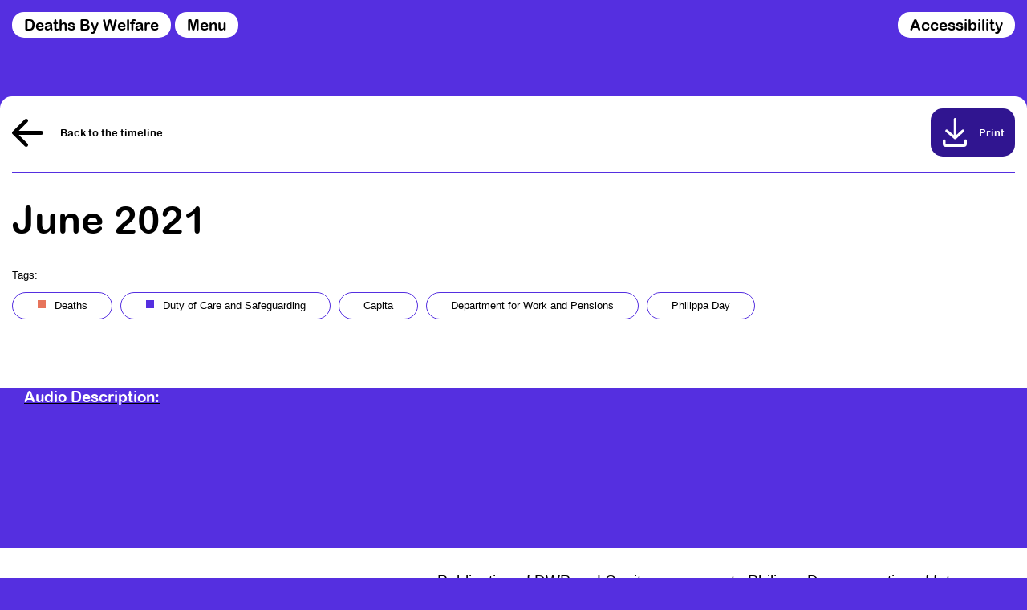

--- FILE ---
content_type: text/html; charset=UTF-8
request_url: https://deathsbywelfare.org/timeline/publication-of-dwp-and-capita-responses-to-philippa-day-prevention-of-future-death-pfd-report/
body_size: 22726
content:
<!DOCTYPE html>
<html lang="en">

<head>
	<!-- Global site tag (gtag.js) - Google Analytics -->
    <script async src="https://www.googletagmanager.com/gtag/js?id=G-Z3SZH5VQZ6"></script>
    <script>
      window.dataLayer = window.dataLayer || [];
      function gtag(){dataLayer.push(arguments);}
      gtag('js', new Date());

      gtag('config', 'G-Z3SZH5VQZ6');
    </script>

	<meta charset="UTF-8">
	<meta http-equiv="X-UA-Compatible" content="IE=edge">
	<meta name="viewport" content="width=device-width, initial-scale=1.0">

	<meta name="description" content="The Deaths by Welfare Project, at Healing Justice Ldn, investigates deaths linked to welfare reform and welfare state violence. The project aims to make visible the slow and bureaucratic violence of the State. Our work honours, uplifts and learns from disabled people’s lived experience and resistance. We understand welfare related deaths as issues of disability, spatial, racial and economic justice.">

	<link rel="apple-touch-icon" sizes="180x180" href="https://deathsbywelfare.org/wp-content/themes/deathsbywelfareproject/assets/Favicon/apple-touch-icon.png">
	<link rel="icon" type="image/png" sizes="32x32" href="https://deathsbywelfare.org/wp-content/themes/deathsbywelfareproject/assets/Favicon/favicon-32x32.png">
	<link rel="icon" type="image/png" sizes="16x16" href="https://deathsbywelfare.org/wp-content/themes/deathsbywelfareproject/assets/Favicon/favicon-16x16.png">
	<link rel="manifest" href="https://deathsbywelfare.org/wp-content/themes/deathsbywelfareproject/assets/Favicon/site.webmanifest">
	<link rel="mask-icon" href="https://deathsbywelfare.org/wp-content/themes/deathsbywelfareproject/assets/Favicon/safari-pinned-tab.svg" color="#000000">
	<meta name="msapplication-TileColor" content="#000000">
	<meta name="theme-color" content="#ffffff">

	<script type="text/javascript">
	// To use Read Speaker on localhost
	window.rsConf = {general: {usePost: true}};

	</script>

	<script src="https://cdn-eu.readspeaker.com/script/13891/webReader/webReader.js?pids=wr" type="text/javascript" id="rs_req_Init"></script>
	<link rel="stylesheet" href="https://deathsbywelfare.org/wp-content/themes/deathsbywelfareproject/dwp_084.css">

	<title>Publication of DWP and Capita responses to Philippa Day prevention of future death (PFD) report.  &#8211; Deaths by Welfare Project</title>
<meta name='robots' content='max-image-preview:large' />
<link rel="alternate" title="oEmbed (JSON)" type="application/json+oembed" href="https://deathsbywelfare.org/wp-json/oembed/1.0/embed?url=https%3A%2F%2Fdeathsbywelfare.org%2Ftimeline%2Fpublication-of-dwp-and-capita-responses-to-philippa-day-prevention-of-future-death-pfd-report%2F" />
<link rel="alternate" title="oEmbed (XML)" type="text/xml+oembed" href="https://deathsbywelfare.org/wp-json/oembed/1.0/embed?url=https%3A%2F%2Fdeathsbywelfare.org%2Ftimeline%2Fpublication-of-dwp-and-capita-responses-to-philippa-day-prevention-of-future-death-pfd-report%2F&#038;format=xml" />
<style id='wp-img-auto-sizes-contain-inline-css' type='text/css'>
img:is([sizes=auto i],[sizes^="auto," i]){contain-intrinsic-size:3000px 1500px}
/*# sourceURL=wp-img-auto-sizes-contain-inline-css */
</style>
<style id='wp-emoji-styles-inline-css' type='text/css'>

	img.wp-smiley, img.emoji {
		display: inline !important;
		border: none !important;
		box-shadow: none !important;
		height: 1em !important;
		width: 1em !important;
		margin: 0 0.07em !important;
		vertical-align: -0.1em !important;
		background: none !important;
		padding: 0 !important;
	}
/*# sourceURL=wp-emoji-styles-inline-css */
</style>
<style id='wp-block-library-inline-css' type='text/css'>
:root{--wp-block-synced-color:#7a00df;--wp-block-synced-color--rgb:122,0,223;--wp-bound-block-color:var(--wp-block-synced-color);--wp-editor-canvas-background:#ddd;--wp-admin-theme-color:#007cba;--wp-admin-theme-color--rgb:0,124,186;--wp-admin-theme-color-darker-10:#006ba1;--wp-admin-theme-color-darker-10--rgb:0,107,160.5;--wp-admin-theme-color-darker-20:#005a87;--wp-admin-theme-color-darker-20--rgb:0,90,135;--wp-admin-border-width-focus:2px}@media (min-resolution:192dpi){:root{--wp-admin-border-width-focus:1.5px}}.wp-element-button{cursor:pointer}:root .has-very-light-gray-background-color{background-color:#eee}:root .has-very-dark-gray-background-color{background-color:#313131}:root .has-very-light-gray-color{color:#eee}:root .has-very-dark-gray-color{color:#313131}:root .has-vivid-green-cyan-to-vivid-cyan-blue-gradient-background{background:linear-gradient(135deg,#00d084,#0693e3)}:root .has-purple-crush-gradient-background{background:linear-gradient(135deg,#34e2e4,#4721fb 50%,#ab1dfe)}:root .has-hazy-dawn-gradient-background{background:linear-gradient(135deg,#faaca8,#dad0ec)}:root .has-subdued-olive-gradient-background{background:linear-gradient(135deg,#fafae1,#67a671)}:root .has-atomic-cream-gradient-background{background:linear-gradient(135deg,#fdd79a,#004a59)}:root .has-nightshade-gradient-background{background:linear-gradient(135deg,#330968,#31cdcf)}:root .has-midnight-gradient-background{background:linear-gradient(135deg,#020381,#2874fc)}:root{--wp--preset--font-size--normal:16px;--wp--preset--font-size--huge:42px}.has-regular-font-size{font-size:1em}.has-larger-font-size{font-size:2.625em}.has-normal-font-size{font-size:var(--wp--preset--font-size--normal)}.has-huge-font-size{font-size:var(--wp--preset--font-size--huge)}.has-text-align-center{text-align:center}.has-text-align-left{text-align:left}.has-text-align-right{text-align:right}.has-fit-text{white-space:nowrap!important}#end-resizable-editor-section{display:none}.aligncenter{clear:both}.items-justified-left{justify-content:flex-start}.items-justified-center{justify-content:center}.items-justified-right{justify-content:flex-end}.items-justified-space-between{justify-content:space-between}.screen-reader-text{border:0;clip-path:inset(50%);height:1px;margin:-1px;overflow:hidden;padding:0;position:absolute;width:1px;word-wrap:normal!important}.screen-reader-text:focus{background-color:#ddd;clip-path:none;color:#444;display:block;font-size:1em;height:auto;left:5px;line-height:normal;padding:15px 23px 14px;text-decoration:none;top:5px;width:auto;z-index:100000}html :where(.has-border-color){border-style:solid}html :where([style*=border-top-color]){border-top-style:solid}html :where([style*=border-right-color]){border-right-style:solid}html :where([style*=border-bottom-color]){border-bottom-style:solid}html :where([style*=border-left-color]){border-left-style:solid}html :where([style*=border-width]){border-style:solid}html :where([style*=border-top-width]){border-top-style:solid}html :where([style*=border-right-width]){border-right-style:solid}html :where([style*=border-bottom-width]){border-bottom-style:solid}html :where([style*=border-left-width]){border-left-style:solid}html :where(img[class*=wp-image-]){height:auto;max-width:100%}:where(figure){margin:0 0 1em}html :where(.is-position-sticky){--wp-admin--admin-bar--position-offset:var(--wp-admin--admin-bar--height,0px)}@media screen and (max-width:600px){html :where(.is-position-sticky){--wp-admin--admin-bar--position-offset:0px}}

/*# sourceURL=wp-block-library-inline-css */
</style><style id='wp-block-paragraph-inline-css' type='text/css'>
.is-small-text{font-size:.875em}.is-regular-text{font-size:1em}.is-large-text{font-size:2.25em}.is-larger-text{font-size:3em}.has-drop-cap:not(:focus):first-letter{float:left;font-size:8.4em;font-style:normal;font-weight:100;line-height:.68;margin:.05em .1em 0 0;text-transform:uppercase}body.rtl .has-drop-cap:not(:focus):first-letter{float:none;margin-left:.1em}p.has-drop-cap.has-background{overflow:hidden}:root :where(p.has-background){padding:1.25em 2.375em}:where(p.has-text-color:not(.has-link-color)) a{color:inherit}p.has-text-align-left[style*="writing-mode:vertical-lr"],p.has-text-align-right[style*="writing-mode:vertical-rl"]{rotate:180deg}
/*# sourceURL=https://deathsbywelfare.org/wp-includes/blocks/paragraph/style.min.css */
</style>
<style id='global-styles-inline-css' type='text/css'>
:root{--wp--preset--aspect-ratio--square: 1;--wp--preset--aspect-ratio--4-3: 4/3;--wp--preset--aspect-ratio--3-4: 3/4;--wp--preset--aspect-ratio--3-2: 3/2;--wp--preset--aspect-ratio--2-3: 2/3;--wp--preset--aspect-ratio--16-9: 16/9;--wp--preset--aspect-ratio--9-16: 9/16;--wp--preset--color--black: #000000;--wp--preset--color--cyan-bluish-gray: #abb8c3;--wp--preset--color--white: #ffffff;--wp--preset--color--pale-pink: #f78da7;--wp--preset--color--vivid-red: #cf2e2e;--wp--preset--color--luminous-vivid-orange: #ff6900;--wp--preset--color--luminous-vivid-amber: #fcb900;--wp--preset--color--light-green-cyan: #7bdcb5;--wp--preset--color--vivid-green-cyan: #00d084;--wp--preset--color--pale-cyan-blue: #8ed1fc;--wp--preset--color--vivid-cyan-blue: #0693e3;--wp--preset--color--vivid-purple: #9b51e0;--wp--preset--gradient--vivid-cyan-blue-to-vivid-purple: linear-gradient(135deg,rgb(6,147,227) 0%,rgb(155,81,224) 100%);--wp--preset--gradient--light-green-cyan-to-vivid-green-cyan: linear-gradient(135deg,rgb(122,220,180) 0%,rgb(0,208,130) 100%);--wp--preset--gradient--luminous-vivid-amber-to-luminous-vivid-orange: linear-gradient(135deg,rgb(252,185,0) 0%,rgb(255,105,0) 100%);--wp--preset--gradient--luminous-vivid-orange-to-vivid-red: linear-gradient(135deg,rgb(255,105,0) 0%,rgb(207,46,46) 100%);--wp--preset--gradient--very-light-gray-to-cyan-bluish-gray: linear-gradient(135deg,rgb(238,238,238) 0%,rgb(169,184,195) 100%);--wp--preset--gradient--cool-to-warm-spectrum: linear-gradient(135deg,rgb(74,234,220) 0%,rgb(151,120,209) 20%,rgb(207,42,186) 40%,rgb(238,44,130) 60%,rgb(251,105,98) 80%,rgb(254,248,76) 100%);--wp--preset--gradient--blush-light-purple: linear-gradient(135deg,rgb(255,206,236) 0%,rgb(152,150,240) 100%);--wp--preset--gradient--blush-bordeaux: linear-gradient(135deg,rgb(254,205,165) 0%,rgb(254,45,45) 50%,rgb(107,0,62) 100%);--wp--preset--gradient--luminous-dusk: linear-gradient(135deg,rgb(255,203,112) 0%,rgb(199,81,192) 50%,rgb(65,88,208) 100%);--wp--preset--gradient--pale-ocean: linear-gradient(135deg,rgb(255,245,203) 0%,rgb(182,227,212) 50%,rgb(51,167,181) 100%);--wp--preset--gradient--electric-grass: linear-gradient(135deg,rgb(202,248,128) 0%,rgb(113,206,126) 100%);--wp--preset--gradient--midnight: linear-gradient(135deg,rgb(2,3,129) 0%,rgb(40,116,252) 100%);--wp--preset--font-size--small: 13px;--wp--preset--font-size--medium: 20px;--wp--preset--font-size--large: 36px;--wp--preset--font-size--x-large: 42px;--wp--preset--spacing--20: 0.44rem;--wp--preset--spacing--30: 0.67rem;--wp--preset--spacing--40: 1rem;--wp--preset--spacing--50: 1.5rem;--wp--preset--spacing--60: 2.25rem;--wp--preset--spacing--70: 3.38rem;--wp--preset--spacing--80: 5.06rem;--wp--preset--shadow--natural: 6px 6px 9px rgba(0, 0, 0, 0.2);--wp--preset--shadow--deep: 12px 12px 50px rgba(0, 0, 0, 0.4);--wp--preset--shadow--sharp: 6px 6px 0px rgba(0, 0, 0, 0.2);--wp--preset--shadow--outlined: 6px 6px 0px -3px rgb(255, 255, 255), 6px 6px rgb(0, 0, 0);--wp--preset--shadow--crisp: 6px 6px 0px rgb(0, 0, 0);}:where(.is-layout-flex){gap: 0.5em;}:where(.is-layout-grid){gap: 0.5em;}body .is-layout-flex{display: flex;}.is-layout-flex{flex-wrap: wrap;align-items: center;}.is-layout-flex > :is(*, div){margin: 0;}body .is-layout-grid{display: grid;}.is-layout-grid > :is(*, div){margin: 0;}:where(.wp-block-columns.is-layout-flex){gap: 2em;}:where(.wp-block-columns.is-layout-grid){gap: 2em;}:where(.wp-block-post-template.is-layout-flex){gap: 1.25em;}:where(.wp-block-post-template.is-layout-grid){gap: 1.25em;}.has-black-color{color: var(--wp--preset--color--black) !important;}.has-cyan-bluish-gray-color{color: var(--wp--preset--color--cyan-bluish-gray) !important;}.has-white-color{color: var(--wp--preset--color--white) !important;}.has-pale-pink-color{color: var(--wp--preset--color--pale-pink) !important;}.has-vivid-red-color{color: var(--wp--preset--color--vivid-red) !important;}.has-luminous-vivid-orange-color{color: var(--wp--preset--color--luminous-vivid-orange) !important;}.has-luminous-vivid-amber-color{color: var(--wp--preset--color--luminous-vivid-amber) !important;}.has-light-green-cyan-color{color: var(--wp--preset--color--light-green-cyan) !important;}.has-vivid-green-cyan-color{color: var(--wp--preset--color--vivid-green-cyan) !important;}.has-pale-cyan-blue-color{color: var(--wp--preset--color--pale-cyan-blue) !important;}.has-vivid-cyan-blue-color{color: var(--wp--preset--color--vivid-cyan-blue) !important;}.has-vivid-purple-color{color: var(--wp--preset--color--vivid-purple) !important;}.has-black-background-color{background-color: var(--wp--preset--color--black) !important;}.has-cyan-bluish-gray-background-color{background-color: var(--wp--preset--color--cyan-bluish-gray) !important;}.has-white-background-color{background-color: var(--wp--preset--color--white) !important;}.has-pale-pink-background-color{background-color: var(--wp--preset--color--pale-pink) !important;}.has-vivid-red-background-color{background-color: var(--wp--preset--color--vivid-red) !important;}.has-luminous-vivid-orange-background-color{background-color: var(--wp--preset--color--luminous-vivid-orange) !important;}.has-luminous-vivid-amber-background-color{background-color: var(--wp--preset--color--luminous-vivid-amber) !important;}.has-light-green-cyan-background-color{background-color: var(--wp--preset--color--light-green-cyan) !important;}.has-vivid-green-cyan-background-color{background-color: var(--wp--preset--color--vivid-green-cyan) !important;}.has-pale-cyan-blue-background-color{background-color: var(--wp--preset--color--pale-cyan-blue) !important;}.has-vivid-cyan-blue-background-color{background-color: var(--wp--preset--color--vivid-cyan-blue) !important;}.has-vivid-purple-background-color{background-color: var(--wp--preset--color--vivid-purple) !important;}.has-black-border-color{border-color: var(--wp--preset--color--black) !important;}.has-cyan-bluish-gray-border-color{border-color: var(--wp--preset--color--cyan-bluish-gray) !important;}.has-white-border-color{border-color: var(--wp--preset--color--white) !important;}.has-pale-pink-border-color{border-color: var(--wp--preset--color--pale-pink) !important;}.has-vivid-red-border-color{border-color: var(--wp--preset--color--vivid-red) !important;}.has-luminous-vivid-orange-border-color{border-color: var(--wp--preset--color--luminous-vivid-orange) !important;}.has-luminous-vivid-amber-border-color{border-color: var(--wp--preset--color--luminous-vivid-amber) !important;}.has-light-green-cyan-border-color{border-color: var(--wp--preset--color--light-green-cyan) !important;}.has-vivid-green-cyan-border-color{border-color: var(--wp--preset--color--vivid-green-cyan) !important;}.has-pale-cyan-blue-border-color{border-color: var(--wp--preset--color--pale-cyan-blue) !important;}.has-vivid-cyan-blue-border-color{border-color: var(--wp--preset--color--vivid-cyan-blue) !important;}.has-vivid-purple-border-color{border-color: var(--wp--preset--color--vivid-purple) !important;}.has-vivid-cyan-blue-to-vivid-purple-gradient-background{background: var(--wp--preset--gradient--vivid-cyan-blue-to-vivid-purple) !important;}.has-light-green-cyan-to-vivid-green-cyan-gradient-background{background: var(--wp--preset--gradient--light-green-cyan-to-vivid-green-cyan) !important;}.has-luminous-vivid-amber-to-luminous-vivid-orange-gradient-background{background: var(--wp--preset--gradient--luminous-vivid-amber-to-luminous-vivid-orange) !important;}.has-luminous-vivid-orange-to-vivid-red-gradient-background{background: var(--wp--preset--gradient--luminous-vivid-orange-to-vivid-red) !important;}.has-very-light-gray-to-cyan-bluish-gray-gradient-background{background: var(--wp--preset--gradient--very-light-gray-to-cyan-bluish-gray) !important;}.has-cool-to-warm-spectrum-gradient-background{background: var(--wp--preset--gradient--cool-to-warm-spectrum) !important;}.has-blush-light-purple-gradient-background{background: var(--wp--preset--gradient--blush-light-purple) !important;}.has-blush-bordeaux-gradient-background{background: var(--wp--preset--gradient--blush-bordeaux) !important;}.has-luminous-dusk-gradient-background{background: var(--wp--preset--gradient--luminous-dusk) !important;}.has-pale-ocean-gradient-background{background: var(--wp--preset--gradient--pale-ocean) !important;}.has-electric-grass-gradient-background{background: var(--wp--preset--gradient--electric-grass) !important;}.has-midnight-gradient-background{background: var(--wp--preset--gradient--midnight) !important;}.has-small-font-size{font-size: var(--wp--preset--font-size--small) !important;}.has-medium-font-size{font-size: var(--wp--preset--font-size--medium) !important;}.has-large-font-size{font-size: var(--wp--preset--font-size--large) !important;}.has-x-large-font-size{font-size: var(--wp--preset--font-size--x-large) !important;}
/*# sourceURL=global-styles-inline-css */
</style>

<style id='classic-theme-styles-inline-css' type='text/css'>
/*! This file is auto-generated */
.wp-block-button__link{color:#fff;background-color:#32373c;border-radius:9999px;box-shadow:none;text-decoration:none;padding:calc(.667em + 2px) calc(1.333em + 2px);font-size:1.125em}.wp-block-file__button{background:#32373c;color:#fff;text-decoration:none}
/*# sourceURL=/wp-includes/css/classic-themes.min.css */
</style>
<link rel='stylesheet' id='aq_main_style-css' href='https://deathsbywelfare.org/wp-content/themes/deathsbywelfareproject/style.css?ver=6.9' type='text/css' media='all' />
<link rel="https://api.w.org/" href="https://deathsbywelfare.org/wp-json/" /><link rel="alternate" title="JSON" type="application/json" href="https://deathsbywelfare.org/wp-json/wp/v2/timeline/613" /><link rel="EditURI" type="application/rsd+xml" title="RSD" href="https://deathsbywelfare.org/xmlrpc.php?rsd" />
<meta name="generator" content="WordPress 6.9" />
<link rel="canonical" href="https://deathsbywelfare.org/timeline/publication-of-dwp-and-capita-responses-to-philippa-day-prevention-of-future-death-pfd-report/" />
<link rel='shortlink' href='https://deathsbywelfare.org/?p=613' />

</head>

<a class="sr_only" href="#pageContent">Skip to main content</a>


<body style="background: var(--purple);">
			<header style="width: calc(100vw - var(--y));">
			<a href="https://deathsbywelfare.org/timeline">
				<button id="logoButton" class="headerButton" style="float: left;">Deaths by Welfare</button>
			</a>
			<button id="menuButton" class="headerButton" style="margin-left: 5px;">
				<span id="menuButtonContainer" class="menuButtonContainer" onclick="menuButton()">Menu</span>
				<span id="closeButtonContainer" class="closeButtonContainer" onclick="closeButton()">Close</span>
				<div id="subMenu" class="SubMenu">
					<a class="TimelineMenu" href="https://deathsbywelfare.org">
						<span class="subMenuRowBlack">
							Introduction
						</span>
					</a>
					<a class="TimelineMenu" href="https://deathsbywelfare.org/timeline">
						<span class="subMenuRowBlack">
							Timeline
						</span>
					</a>
					<a href="https://deathsbywelfare.org/list-view">
						<span class="subMenuRowBlack">
							List View
						</span>
					</a>
					<span class="subMenuRowBlack2">About</span>
					<a href="https://deathsbywelfare.org/the-timeline">
						<span class="subMenuRowBlack" style="padding-left: var(--x);">
							The Timeline
						</span>
					</a>
					<a href="https://deathsbywelfare.org/the-team">
						<span class="subMenuRowBlack" style="padding-left: var(--x);">
							The Team
						</span>
					</a>
					<!-- <a href="https://deathsbywelfare.org/contact">
						<span class="subMenuRowBlack" style="padding-left: var(--x);">
							Contact
						</span>
					</a> -->
					<a href="https://deathsbywelfare.org/resources">
						<span class="subMenuRowBlack">
							Resources
						</span>
					</a>
					<a href="https://deathsbywelfare.org/aftercare-resources">
						<span class="subMenuRowBlack">
							After Care
						</span>
					</a>
					<a href="https://deathsbywelfare.org/submit-an-entry">
						<span class="subMenuRowBlack">
							Contact & Submit
						</span>
					</a>
					<a href="https://deathsbywelfare.org/search">
						<span class="subMenuRowBlack">
							Search
						</span>
					</a>
				</div>
			</button>
			<button class="headerButton" style="float: right;" onclick="accessOverlay()">Accessibility</button>
		</header>

		<script>
			function menuButton() {
				document.getElementById("menuButtonContainer").style.display = "none";
				document.getElementById("closeButtonContainer").style.display = "block";
				document.getElementById("menuButton").style.background = "var(--black)";
				document.getElementById("menuButton").style.color = "var(--white)";
				document.getElementById("subMenu").style.width = "200px";
				document.getElementById("subMenu").style.height = "auto";
				document.getElementById("subMenu").style.opacity = "1";
			}

			function closeButton() {
				document.getElementById("menuButtonContainer").style.display = "";
				document.getElementById("closeButtonContainer").style.display = "";
				document.getElementById("menuButton").style.background = "";
				document.getElementById("menuButton").style.color = "";
				document.getElementById("subMenu").style.width = "";
				document.getElementById("subMenu").style.height = "";
				document.getElementById("subMenu").style.opacity = "";
			}
		</script>
	

			<section id="accessibilityContainer" class="accessibilityContainer">
			<div class="accessibility_subcontainer1">
				<h2>Accessibility Settings</h2>
				<div onclick="accessfilterClose()" class="filterClose">
					<div class="line1"></div>
					<div class="line2"></div>
				</div>
			</div>
			<div class="accessibility_subcontainer2">

				<button onclick="accessButton(this.id)" id="cursorSize" class="accessibilityThumb">

					<!-- Access Sliders Begin -->

					<div class="accessibilitySubcontainer">
						<div class="accessTitle printblack">Cursor Size:</div>
						<div class="accessIcon">
							<svg aria-label="Select large cursor size" version="1.1" id="Layer_1" xmlns="http://www.w3.org/2000/svg" xmlns:xlink="http://www.w3.org/1999/xlink" x="0px" y="0px"
	 viewBox="0 0 76.4 76.4" style="enable-background:new 0 0 76.4 76.4;" xml:space="preserve">
	<path style="fill: var(--black);" d="M62.9,41.7L15,1.5c-0.2-0.2-0.5-0.2-0.7-0.1c-0.2,0.1-0.4,0.4-0.4,0.6L14,63.5c0,0.3,0.2,0.5,0.4,0.6
	c0.2,0.1,0.5,0.1,0.7-0.1l15-14l11.2,25.1l11.6-5.2L41.6,44.8l20.8-1.9c0.3,0,0.5-0.2,0.6-0.5C63.1,42.2,63.1,41.9,62.9,41.7z"/>
</svg>						</div>
						<div class="accessSpacer printblack">Large</div>
					</div>

					<!-- Access Tick -->

					<div class="accessTick">
						<svg aria-label="Selected" version="1.1" id="Layer_1" xmlns="http://www.w3.org/2000/svg" xmlns:xlink="http://www.w3.org/1999/xlink" x="0px" y="0px"
	 viewBox="0 0 154.8 121" style="enable-background:new 0 0 154.8 121;" xml:space="preserve">
<style type="text/css">
	.tick0{fill: var(--black);}
</style>
<path class="tick0" d="M47.5,121c-3.6,0-7.1-1.4-9.6-4L4,83.1c-5.3-5.3-5.3-13.9,0-19.3c5.3-5.3,13.9-5.3,19.3,0l24.2,24.2L131.6,4
	c5.3-5.3,13.9-5.3,19.3,0c5.3,5.3,5.3,13.9,0,19.3L57.1,117C54.6,119.5,51.1,121,47.5,121z"/>
</svg>					</div>

					<!-- Access Sliders End -->

					<div class="accessibilityCover1"></div>
					<div class="accessibilityCover2"></div>
					<div class="accessibilityCover3"></div>
					<div class="accessibilityCover4"></div>
				</button>

				<button onclick="accessButton(this.id)" id="fullColour" class="accessibilityThumb">

					<!-- Access Sliders Begin -->

					<div class="accessibilitySubcontainer">
						<div class="accessTitle printblack">Colour Choice:</div>
						<div class="accessIcon colourways">
							<svg aria-label="Select full colour way" version="1.1" id="Layer_1" xmlns="http://www.w3.org/2000/svg" xmlns:xlink="http://www.w3.org/1999/xlink" x="0px" y="0px"
	 viewBox="0 0 76.4 76.4" style="enable-background:new 0 0 76.4 76.4;" xml:space="preserve">
<style type="text/css">
	.st0{fill:#FFB6E3;}
	.st1{fill:#FFFFFF;}
	.st2{fill:none;stroke:#000000;stroke-width:0.4;stroke-miterlimit:10;}
	.st3{fill:#E2E2E2;}
	.st4{fill:#7F7F7F;}
	.st5{fill:#00B77F;}
	.st6{fill:#E554AA;}
	.st7{fill:#7759E6;}
	.st8{fill:#00CCD1;}
	.st9{fill:#FF0074;}
	.st10{fill:#016631;}
	.st11{fill:#F8F75A;}
	.st12{fill:#E5684D;}
	.st13{fill:#EE79FF;}
	.st14{fill:#00FFE6;}
	.st15{fill:#FDFF00;}
</style>
<rect x="52.8" y="29.1" class="st5" width="7.3" height="18.2"/>
<rect x="45.5" y="29.1" class="st6" width="7.3" height="18.2"/>
<rect x="60.1" y="29.1" class="st1" width="7.3" height="18.2"/>
<rect x="67.4" y="29.1" width="7.3" height="18.2"/>
<rect x="23.6" y="29.1" class="st7" width="7.3" height="18.2"/>
<rect x="16.3" y="29.1" class="st8" width="7.3" height="18.2"/>
<rect x="9" y="29.1" class="st9" width="7.3" height="18.2"/>
<rect x="1.7" y="29.1" class="st10" width="7.3" height="18.2"/>
<rect x="30.9" y="29.1" class="st11" width="7.3" height="18.2"/>
<rect x="38.2" y="29.1" class="st12" width="7.3" height="18.2"/>
<rect class="fullColourIcon" x="1.7" y="29.1" class="st2" width="73" height="18.2"/>
</svg>
						</div>
						<div class="accessSpacer printblack">Full Colour</div>
					</div>

					<!-- Access Tick -->

					<div class="accessTick">
						<svg aria-label="Selected" version="1.1" id="Layer_1" xmlns="http://www.w3.org/2000/svg" xmlns:xlink="http://www.w3.org/1999/xlink" x="0px" y="0px"
	 viewBox="0 0 154.8 121" style="enable-background:new 0 0 154.8 121;" xml:space="preserve">
<style type="text/css">
	.tick0{fill: var(--black);}
</style>
<path class="tick0" d="M47.5,121c-3.6,0-7.1-1.4-9.6-4L4,83.1c-5.3-5.3-5.3-13.9,0-19.3c5.3-5.3,13.9-5.3,19.3,0l24.2,24.2L131.6,4
	c5.3-5.3,13.9-5.3,19.3,0c5.3,5.3,5.3,13.9,0,19.3L57.1,117C54.6,119.5,51.1,121,47.5,121z"/>
</svg>					</div>

					<!-- Access Sliders End -->

					<div class="accessibilityCover1"></div>
					<div class="accessibilityCover2"></div>
					<div class="accessibilityCover3"></div>
					<div class="accessibilityCover4"></div>
				</button>

				<button onclick="accessButton(this.id)" id="highContrast" class="accessibilityThumb">

					<!-- Access Sliders Begin -->

					<div class="accessibilitySubcontainer">
						<div class="accessTitle printblack">Colour Choice:</div>
						<div class="accessIcon colourways">
							<svg aria-label="Select high contrast colour way" version="1.1" id="Layer_1" xmlns="http://www.w3.org/2000/svg" xmlns:xlink="http://www.w3.org/1999/xlink" x="0px" y="0px"
	 viewBox="0 0 76.4 76.4" style="enable-background:new 0 0 76.4 76.4;" xml:space="preserve">
<style type="text/css">
	.sty0{fill:#FFB6E3;}
	.sty1{fill:#FFFFFF;}
	.sty2{fill:none;stroke:#000000;stroke-width:0.4;stroke-miterlimit:10;}
	.sty3{fill:#E2E2E2;}
	.sty4{fill:#7F7F7F;}
	.sty5{fill:#00B77F;}
	.sty6{fill:#E554AA;}
	.sty7{fill:#7759E6;}
	.sty8{fill:#00CCD1;}
	.sty9{fill:#FF0074;}
	.sty10{fill:#016631;}
	.sty11{fill:#F8F75A;}
	.sty12{fill:#E5684D;}
	.sty13{fill:#EE79FF;}
	.sty14{fill:#00FFE6;}
	.sty15{fill:#FDFF00;}
</style>
<g>
	<rect x="20" y="29.1" class="sty13" width="18.2" height="18.2"/>
	<rect x="1.8" y="29.1" class="sty14" width="18.2" height="18.2"/>
	<rect x="38.2" y="29.1" class="sty15" width="18.2" height="18.2"/>
	<rect x="56.4" y="29.1" width="18.2" height="18.2"/>
	<rect class="fullColourIcon" x="1.7" y="29.1" class="sty2" width="73" height="18.2"/>
</g>
</svg>						</div>
						<div class="accessSpacer printblack">High Contrast</div>
					</div>

					<!-- Access Tick -->

					<div class="accessTick">
						<svg aria-label="Selected" version="1.1" id="Layer_1" xmlns="http://www.w3.org/2000/svg" xmlns:xlink="http://www.w3.org/1999/xlink" x="0px" y="0px"
	 viewBox="0 0 154.8 121" style="enable-background:new 0 0 154.8 121;" xml:space="preserve">
<style type="text/css">
	.tick0{fill: var(--black);}
</style>
<path class="tick0" d="M47.5,121c-3.6,0-7.1-1.4-9.6-4L4,83.1c-5.3-5.3-5.3-13.9,0-19.3c5.3-5.3,13.9-5.3,19.3,0l24.2,24.2L131.6,4
	c5.3-5.3,13.9-5.3,19.3,0c5.3,5.3,5.3,13.9,0,19.3L57.1,117C54.6,119.5,51.1,121,47.5,121z"/>
</svg>					</div>

					<!-- Access Sliders End -->

					<div class="accessibilityCover1"></div>
					<div class="accessibilityCover2"></div>
					<div class="accessibilityCover3"></div>
					<div class="accessibilityCover4"></div>
				</button>

				<button onclick="accessButton(this.id)" id="blackAndWhite" class="accessibilityThumb">

					<!-- Access Sliders Begin -->

					<div class="accessibilitySubcontainer">
						<div class="accessTitle printblack">Colour Choice:</div>
						<div class="accessIcon colourways">
							<svg aria-label="Select black and white colour way" version="1.1" id="Layer_1" xmlns="http://www.w3.org/2000/svg" xmlns:xlink="http://www.w3.org/1999/xlink" x="0px" y="0px"
	 viewBox="0 0 76.4 76.4" style="enable-background:new 0 0 76.4 76.4;" xml:space="preserve">
<style type="text/css">
	.stg0{fill:#FFB6E3;}
	.stg1{fill:#FFFFFF;}
	.stg2{fill:none;stroke:#000000;stroke-width:0.4;stroke-miterlimit:10;}
	.stg3{fill:#E2E2E2;}
	.stg4{fill:#7F7F7F;}
	.stg5{fill:#00B77F;}
	.stg6{fill:#E554AA;}
	.stg7{fill:#7759E6;}
	.stg8{fill:#00CCD1;}
	.stg9{fill:#FF0074;}
	.stg10{fill:#016631;}
	.stg11{fill:#F8F75A;}
	.stg12{fill:#E5684D;}
	.stg13{fill:#EE79FF;}
	.stg14{fill:#00FFE6;}
	.stg15{fill:#FDFF00;}
</style>
<g>
	<rect x="20" y="29.1" class="stg3" width="18.2" height="18.2"/>
	<rect x="1.8" y="29.1" class="stg1" width="18.2" height="18.2"/>
	<rect x="38.2" y="29.1" class="stg4" width="18.2" height="18.2"/>
	<rect x="56.4" y="29.1" width="18.2" height="18.2"/>
	<rect class="fullColourIcon" x="1.7" y="29.1" class="stg2" width="73" height="18.2"/>
</g>
</svg>						</div>
						<div class="accessSpacer printblack">Black & White</div>
					</div>

					<!-- Access Tick -->

					<div class="accessTick">
						<svg aria-label="Selected" version="1.1" id="Layer_1" xmlns="http://www.w3.org/2000/svg" xmlns:xlink="http://www.w3.org/1999/xlink" x="0px" y="0px"
	 viewBox="0 0 154.8 121" style="enable-background:new 0 0 154.8 121;" xml:space="preserve">
<style type="text/css">
	.tick0{fill: var(--black);}
</style>
<path class="tick0" d="M47.5,121c-3.6,0-7.1-1.4-9.6-4L4,83.1c-5.3-5.3-5.3-13.9,0-19.3c5.3-5.3,13.9-5.3,19.3,0l24.2,24.2L131.6,4
	c5.3-5.3,13.9-5.3,19.3,0c5.3,5.3,5.3,13.9,0,19.3L57.1,117C54.6,119.5,51.1,121,47.5,121z"/>
</svg>					</div>

					<!-- Access Sliders End -->

					<div class="accessibilityCover1"></div>
					<div class="accessibilityCover2"></div>
					<div class="accessibilityCover3"></div>
					<div class="accessibilityCover4"></div>
				</button>

				<button onclick="accessButton(this.id)" id="softFocus" class="accessibilityThumb">

					<!-- Access Sliders Begin -->

					<div class="accessibilitySubcontainer">
						<div class="accessTitle printblack">Colour Choice:</div>
						<div class="accessIcon colourways">
							<svg aria-label="Select soft focus colour way" version="1.1" id="Layer_1" xmlns="http://www.w3.org/2000/svg" xmlns:xlink="http://www.w3.org/1999/xlink" x="0px" y="0px"
	 viewBox="0 0 76.4 76.4" style="enable-background:new 0 0 76.4 76.4;" xml:space="preserve">
<style type="text/css">
	.sth0{fill:#FFB6E3;}
	.sth1{fill:#FFFFFF;}
	.sth2{fill:none;stroke:#000000;stroke-width:0.4;stroke-miterlimit:10;}
	.sth3{fill:#E2E2E2;}
	.sth4{fill:#7F7F7F;}
	.sth5{fill:#00B77F;}
	.sth6{fill:#E554AA;}
	.sth7{fill:#7759E6;}
	.sth8{fill:#00CCD1;}
	.sth9{fill:#FF0074;}
	.sth10{fill:#016631;}
	.sth11{fill:#F8F75A;}
	.sth12{fill:#E5684D;}
	.sth13{fill:#EE79FF;}
	.sth14{fill:#00FFE6;}
	.sth15{fill:#FDFF00;}
</style>
<rect x="26" y="29.1" class="sth0" width="24.3" height="18.2"/>
<rect x="1.7" y="29.1" class="sth1" width="24.3" height="18.2"/>
<rect x="50.4" y="29.1" width="24.3" height="18.2"/>
<rect class="fullColourIcon" x="1.7" y="29.1" class="sth2" width="73" height="18.2"/>
</svg>						</div>
						<div class="accessSpacer printblack">Soft Focus</div>
					</div>

					<!-- Access Tick -->

					<div class="accessTick">
						<svg aria-label="Selected" version="1.1" id="Layer_1" xmlns="http://www.w3.org/2000/svg" xmlns:xlink="http://www.w3.org/1999/xlink" x="0px" y="0px"
	 viewBox="0 0 154.8 121" style="enable-background:new 0 0 154.8 121;" xml:space="preserve">
<style type="text/css">
	.tick0{fill: var(--black);}
</style>
<path class="tick0" d="M47.5,121c-3.6,0-7.1-1.4-9.6-4L4,83.1c-5.3-5.3-5.3-13.9,0-19.3c5.3-5.3,13.9-5.3,19.3,0l24.2,24.2L131.6,4
	c5.3-5.3,13.9-5.3,19.3,0c5.3,5.3,5.3,13.9,0,19.3L57.1,117C54.6,119.5,51.1,121,47.5,121z"/>
</svg>					</div>

					<!-- Access Sliders End -->

					<div class="accessibilityCover1"></div>
					<div class="accessibilityCover2"></div>
					<div class="accessibilityCover3"></div>
					<div class="accessibilityCover4"></div>
				</button>

				<button onclick="accessButton(this.id)" id="fontSize" class="accessibilityThumb">

					<!-- Access Sliders Begin -->

					<div class="accessibilitySubcontainer">
						<div class="accessTitle printblack">Font Size:</div>
						<div class="accessIcon">
							<svg aria-label="Select large font size" version="1.1" id="Layer_1" xmlns="http://www.w3.org/2000/svg" xmlns:xlink="http://www.w3.org/1999/xlink" x="0px" y="0px"
	 viewBox="0 0 76.4 76.4" style="enable-background:new 0 0 76.4 76.4;" xml:space="preserve">
<g>
	<g>
		<path style="fill: var(--black);" d="M7.4,56.6l14.3-37.3H27l15.3,37.3h-5.6l-4.4-11.3H16.7l-4.1,11.3H7.4z M18.1,41.2h12.7l-3.9-10.3
			c-1.2-3.1-2.1-5.7-2.6-7.7c-0.5,2.4-1.1,4.8-2,7.1L18.1,41.2z"/>
		<path style="fill: var(--black);" d="M63.3,53.2c-1.7,1.4-3.3,2.5-4.9,3.1c-1.6,0.6-3.3,0.9-5.1,0.9c-3,0-5.3-0.7-6.9-2.2c-1.6-1.5-2.4-3.3-2.4-5.6
			c0-1.3,0.3-2.5,0.9-3.6c0.6-1.1,1.4-2,2.4-2.6c1-0.7,2.1-1.2,3.3-1.5c0.9-0.2,2.3-0.5,4.1-0.7c3.7-0.4,6.4-1,8.2-1.6
			c0-0.6,0-1,0-1.2c0-1.9-0.4-3.2-1.3-3.9c-1.2-1-2.9-1.6-5.2-1.6c-2.2,0-3.7,0.4-4.8,1.1s-1.8,2.1-2.3,4l-4.5-0.6
			c0.4-1.9,1.1-3.5,2-4.6c0.9-1.2,2.3-2.1,4.1-2.7c1.8-0.6,3.8-1,6.1-1c2.3,0,4.2,0.3,5.6,0.8c1.4,0.5,2.5,1.2,3.2,2.1
			c0.7,0.8,1.2,1.9,1.4,3.1c0.2,0.8,0.2,2.2,0.2,4.2v6.1c0,4.3,0.1,7,0.3,8.1c0.2,1.1,0.6,2.2,1.2,3.2h-4.8
			C63.8,55.6,63.5,54.5,63.3,53.2z M62.9,43c-1.7,0.7-4.2,1.3-7.5,1.7c-1.9,0.3-3.2,0.6-4,0.9c-0.8,0.3-1.4,0.8-1.8,1.5
			c-0.4,0.7-0.6,1.4-0.6,2.2c0,1.2,0.5,2.2,1.4,3.1c0.9,0.8,2.3,1.2,4.1,1.2c1.8,0,3.3-0.4,4.7-1.2c1.4-0.8,2.4-1.8,3-3.2
			c0.5-1,0.7-2.6,0.7-4.6V43z"/>
	</g>
</g>
</svg>
						</div>
						<div class="accessSpacer printblack">Large</div>
					</div>

					<!-- Access Tick -->

					<div class="accessTick">
						<svg aria-label="Selected" version="1.1" id="Layer_1" xmlns="http://www.w3.org/2000/svg" xmlns:xlink="http://www.w3.org/1999/xlink" x="0px" y="0px"
	 viewBox="0 0 154.8 121" style="enable-background:new 0 0 154.8 121;" xml:space="preserve">
<style type="text/css">
	.tick0{fill: var(--black);}
</style>
<path class="tick0" d="M47.5,121c-3.6,0-7.1-1.4-9.6-4L4,83.1c-5.3-5.3-5.3-13.9,0-19.3c5.3-5.3,13.9-5.3,19.3,0l24.2,24.2L131.6,4
	c5.3-5.3,13.9-5.3,19.3,0c5.3,5.3,5.3,13.9,0,19.3L57.1,117C54.6,119.5,51.1,121,47.5,121z"/>
</svg>					</div>

					<!-- Access Sliders End -->

					<div class="accessibilityCover1"></div>
					<div class="accessibilityCover2"></div>
					<div class="accessibilityCover3"></div>
					<div class="accessibilityCover4"></div>
				</button>

				<button onclick="accessButton(this.id)" id="upperCase" class="accessibilityThumb">

					<!-- Access Sliders Begin -->

					<div class="accessibilitySubcontainer">
						<div class="accessTitle printblack">Title Style:</div>
						<div class="accessIcon colourways">
							<svg aria-label="Select upper case for text" version="1.1" id="Layer_1" xmlns="http://www.w3.org/2000/svg" xmlns:xlink="http://www.w3.org/1999/xlink" x="0px" y="0px"
	 viewBox="0 0 76.4 76.4" style="enable-background:new 0 0 76.4 76.4;" xml:space="preserve">
<g>
	<g>
		<path style="fill: var(--black);" d="M10,35.7h1v4.3c0,0.8-0.1,1.4-0.3,1.8c-0.2,0.4-0.5,0.8-0.9,1.1c-0.4,0.3-1,0.4-1.8,0.4c-0.7,0-1.3-0.1-1.7-0.4
			c-0.4-0.2-0.8-0.6-1-1s-0.3-1.1-0.3-1.9v-4.3h1v4.3c0,0.7,0.1,1.1,0.2,1.4c0.1,0.3,0.3,0.5,0.6,0.7c0.3,0.2,0.7,0.2,1.1,0.2
			c0.7,0,1.2-0.2,1.6-0.5c0.3-0.3,0.5-1,0.5-1.9V35.7z"/>
		<path style="fill: var(--black);" d="M12.7,43.2v-7.5h2.8c0.5,0,0.9,0,1.1,0.1c0.4,0.1,0.7,0.2,0.9,0.4c0.2,0.2,0.4,0.4,0.6,0.7c0.2,0.3,0.2,0.7,0.2,1
			c0,0.6-0.2,1.2-0.6,1.6c-0.4,0.4-1.1,0.7-2.2,0.7h-1.9v3H12.7z M13.7,39.3h1.9c0.6,0,1.1-0.1,1.4-0.4s0.4-0.6,0.4-1
			c0-0.3-0.1-0.6-0.2-0.8c-0.2-0.2-0.4-0.4-0.6-0.4c-0.2,0-0.5-0.1-0.9-0.1h-1.9V39.3z"/>
		<path style="fill: var(--black);" d="M19.7,43.2v-7.5h2.8c0.5,0,0.9,0,1.1,0.1c0.4,0.1,0.7,0.2,0.9,0.4c0.2,0.2,0.4,0.4,0.6,0.7c0.2,0.3,0.2,0.7,0.2,1
			c0,0.6-0.2,1.2-0.6,1.6c-0.4,0.4-1.1,0.7-2.2,0.7h-1.9v3H19.7z M20.7,39.3h1.9c0.6,0,1.1-0.1,1.4-0.4s0.4-0.6,0.4-1
			c0-0.3-0.1-0.6-0.2-0.8c-0.2-0.2-0.4-0.4-0.6-0.4c-0.2,0-0.5-0.1-0.9-0.1h-1.9V39.3z"/>
		<path style="fill: var(--black);" d="M26.7,43.2v-7.5h5.4v0.9h-4.4v2.3h4.1v0.9h-4.1v2.6h4.6v0.9H26.7z"/>
		<path style="fill: var(--black);" d="M33.6,43.2v-7.5H37c0.7,0,1.2,0.1,1.5,0.2s0.6,0.4,0.8,0.7c0.2,0.3,0.3,0.7,0.3,1.1c0,0.5-0.2,1-0.5,1.3
			c-0.3,0.4-0.9,0.6-1.6,0.7c0.3,0.1,0.5,0.3,0.6,0.4c0.3,0.3,0.6,0.6,0.8,1l1.3,2H39l-1-1.6c-0.3-0.5-0.5-0.8-0.7-1
			c-0.2-0.2-0.4-0.4-0.5-0.5c-0.1-0.1-0.3-0.2-0.5-0.2c-0.1,0-0.3,0-0.6,0h-1.1v3.3H33.6z M34.6,39.1h2.1c0.5,0,0.8,0,1.1-0.1
			c0.3-0.1,0.4-0.2,0.6-0.5s0.2-0.4,0.2-0.7c0-0.4-0.1-0.6-0.4-0.9s-0.7-0.3-1.2-0.3h-2.4V39.1z"/>
		<path style="fill: var(--black);" d="M49.4,40.6l1,0.2c-0.2,0.8-0.6,1.4-1.1,1.9s-1.2,0.6-2,0.6c-0.8,0-1.5-0.2-2-0.5s-0.9-0.8-1.2-1.4c-0.3-0.6-0.4-1.3-0.4-2
			c0-0.8,0.1-1.5,0.4-2c0.3-0.6,0.7-1,1.3-1.3c0.6-0.3,1.2-0.5,1.8-0.5c0.7,0,1.4,0.2,1.9,0.6c0.5,0.4,0.9,0.9,1.1,1.6l-1,0.2
			c-0.2-0.5-0.4-0.9-0.8-1.2c-0.3-0.2-0.7-0.4-1.2-0.4c-0.6,0-1.1,0.1-1.4,0.4c-0.4,0.3-0.7,0.6-0.8,1.1c-0.2,0.5-0.2,0.9-0.2,1.4
			c0,0.6,0.1,1.2,0.3,1.7c0.2,0.5,0.5,0.8,0.9,1.1c0.4,0.2,0.8,0.4,1.3,0.4c0.6,0,1-0.2,1.4-0.5S49.3,41.2,49.4,40.6z"/>
		<path style="fill: var(--black);" d="M50.8,43.2l2.9-7.5h1.1l3.1,7.5h-1.1L55.8,41h-3.1l-0.8,2.3H50.8z M53,40.2h2.5l-0.8-2.1c-0.2-0.6-0.4-1.1-0.5-1.6
			c-0.1,0.5-0.2,1-0.4,1.4L53,40.2z"/>
		<path style="fill: var(--black);" d="M58.3,40.8l0.9-0.1c0,0.4,0.1,0.7,0.3,0.9c0.2,0.2,0.4,0.4,0.8,0.6c0.3,0.1,0.7,0.2,1.1,0.2c0.4,0,0.7-0.1,1-0.2
			c0.3-0.1,0.5-0.3,0.6-0.5c0.1-0.2,0.2-0.4,0.2-0.6c0-0.2-0.1-0.4-0.2-0.6c-0.1-0.2-0.4-0.3-0.7-0.4c-0.2-0.1-0.6-0.2-1.3-0.4
			c-0.7-0.2-1.2-0.3-1.4-0.5c-0.4-0.2-0.6-0.4-0.8-0.7c-0.2-0.3-0.3-0.6-0.3-0.9c0-0.4,0.1-0.7,0.3-1.1c0.2-0.3,0.5-0.6,0.9-0.7
			s0.9-0.3,1.4-0.3c0.6,0,1,0.1,1.5,0.3c0.4,0.2,0.8,0.4,1,0.8c0.2,0.3,0.4,0.7,0.4,1.2l-1,0.1c-0.1-0.5-0.2-0.8-0.5-1.1
			c-0.3-0.2-0.7-0.4-1.3-0.4c-0.6,0-1,0.1-1.3,0.3c-0.3,0.2-0.4,0.5-0.4,0.8c0,0.3,0.1,0.5,0.3,0.7c0.2,0.2,0.7,0.4,1.5,0.5
			c0.8,0.2,1.4,0.3,1.7,0.5c0.4,0.2,0.8,0.5,1,0.8c0.2,0.3,0.3,0.7,0.3,1.1c0,0.4-0.1,0.8-0.3,1.1c-0.2,0.4-0.6,0.6-1,0.8
			s-0.9,0.3-1.4,0.3c-0.7,0-1.2-0.1-1.7-0.3c-0.5-0.2-0.8-0.5-1.1-0.9C58.5,41.8,58.3,41.3,58.3,40.8z"/>
		<path style="fill: var(--black);" d="M65.6,43.2v-7.5h5.4v0.9h-4.4v2.3h4.1v0.9h-4.1v2.6h4.6v0.9H65.6z"/>
	</g>
</g>
</svg>						</div>
						<div class="accessSpacer printblack">Upper Case</div>
					</div>

					<!-- Access Tick -->

					<div class="accessTick">
						<svg aria-label="Selected" version="1.1" id="Layer_1" xmlns="http://www.w3.org/2000/svg" xmlns:xlink="http://www.w3.org/1999/xlink" x="0px" y="0px"
	 viewBox="0 0 154.8 121" style="enable-background:new 0 0 154.8 121;" xml:space="preserve">
<style type="text/css">
	.tick0{fill: var(--black);}
</style>
<path class="tick0" d="M47.5,121c-3.6,0-7.1-1.4-9.6-4L4,83.1c-5.3-5.3-5.3-13.9,0-19.3c5.3-5.3,13.9-5.3,19.3,0l24.2,24.2L131.6,4
	c5.3-5.3,13.9-5.3,19.3,0c5.3,5.3,5.3,13.9,0,19.3L57.1,117C54.6,119.5,51.1,121,47.5,121z"/>
</svg>					</div>

					<!-- Access Sliders End -->

					<div class="accessibilityCover1"></div>
					<div class="accessibilityCover2"></div>
					<div class="accessibilityCover3"></div>
					<div class="accessibilityCover4"></div>
				</button>

				<button onclick="accessButton(this.id)" id="titleCase" class="accessibilityThumb">

					<!-- Access Sliders Begin -->

					<div class="accessibilitySubcontainer">
						<div class="accessTitle printblack">Title Style:</div>
						<div class="accessIcon colourways">
							<svg aria-label="Select title case for text" version="1.1" id="Layer_1" xmlns="http://www.w3.org/2000/svg" xmlns:xlink="http://www.w3.org/1999/xlink" x="0px" y="0px"
	 viewBox="0 0 76.4 76.4" style="enable-background:new 0 0 76.4 76.4;" xml:space="preserve">
<g>
	<g>
		<path style="fill: var(--black);" d="M17.6,42v-6.6h-2.5v-0.9h5.9v0.9h-2.5V42H17.6z"/>
		<path style="fill: var(--black);" d="M21.6,35.6v-1.1h0.9v1.1H21.6z M21.6,42v-5.4h0.9V42H21.6z"/>
		<path style="fill: var(--black);" d="M25.9,41.2l0.1,0.8c-0.3,0.1-0.5,0.1-0.7,0.1c-0.3,0-0.6-0.1-0.8-0.2s-0.3-0.2-0.4-0.4c-0.1-0.2-0.1-0.5-0.1-1.1v-3.1
			h-0.7v-0.7h0.7v-1.3l0.9-0.6v1.9h0.9v0.7H25v3.2c0,0.3,0,0.4,0,0.5c0,0.1,0.1,0.1,0.2,0.2s0.2,0.1,0.3,0.1
			C25.6,41.2,25.8,41.2,25.9,41.2z"/>
		<path style="fill: var(--black);" d="M26.8,42v-7.5h0.9V42H26.8z"/>
		<path style="fill: var(--black);" d="M32.9,40.3l1,0.1c-0.1,0.6-0.4,1-0.8,1.3c-0.4,0.3-0.9,0.5-1.6,0.5c-0.8,0-1.4-0.2-1.9-0.7c-0.5-0.5-0.7-1.2-0.7-2.1
			c0-0.9,0.2-1.6,0.7-2.1c0.5-0.5,1.1-0.8,1.8-0.8c0.7,0,1.3,0.2,1.8,0.7s0.7,1.2,0.7,2.1c0,0.1,0,0.1,0,0.2h-4
			c0,0.6,0.2,1.1,0.5,1.4c0.3,0.3,0.7,0.5,1.1,0.5c0.3,0,0.6-0.1,0.9-0.3C32.6,40.9,32.7,40.6,32.9,40.3z M29.9,38.8h3
			c0-0.5-0.2-0.8-0.3-1c-0.3-0.4-0.7-0.5-1.1-0.5c-0.4,0-0.8,0.1-1.1,0.4C30.1,37.9,29.9,38.3,29.9,38.8z"/>
		<path style="fill: var(--black);" d="M43.4,39.4l1,0.2c-0.2,0.8-0.6,1.4-1.1,1.9s-1.2,0.6-2,0.6c-0.8,0-1.5-0.2-2-0.5c-0.5-0.3-0.9-0.8-1.2-1.4
			c-0.3-0.6-0.4-1.3-0.4-2c0-0.8,0.1-1.5,0.4-2c0.3-0.6,0.7-1,1.3-1.3s1.2-0.5,1.8-0.5c0.7,0,1.4,0.2,1.9,0.6
			c0.5,0.4,0.9,0.9,1.1,1.6l-1,0.2c-0.2-0.5-0.4-0.9-0.8-1.2c-0.3-0.2-0.7-0.4-1.2-0.4c-0.6,0-1.1,0.1-1.4,0.4
			c-0.4,0.3-0.7,0.6-0.8,1.1c-0.2,0.5-0.2,0.9-0.2,1.4c0,0.6,0.1,1.2,0.3,1.7c0.2,0.5,0.5,0.8,0.9,1.1c0.4,0.2,0.8,0.4,1.3,0.4
			c0.6,0,1-0.2,1.4-0.5C43,40.5,43.2,40,43.4,39.4z"/>
		<path style="fill: var(--black);" d="M49,41.3c-0.3,0.3-0.7,0.5-1,0.6c-0.3,0.1-0.7,0.2-1,0.2c-0.6,0-1.1-0.1-1.4-0.4s-0.5-0.7-0.5-1.1c0-0.3,0.1-0.5,0.2-0.7
			s0.3-0.4,0.5-0.5c0.2-0.1,0.4-0.2,0.7-0.3c0.2,0,0.5-0.1,0.8-0.1c0.7-0.1,1.3-0.2,1.6-0.3c0-0.1,0-0.2,0-0.2
			c0-0.4-0.1-0.6-0.3-0.8c-0.2-0.2-0.6-0.3-1-0.3c-0.4,0-0.8,0.1-1,0.2s-0.4,0.4-0.5,0.8l-0.9-0.1c0.1-0.4,0.2-0.7,0.4-0.9
			c0.2-0.2,0.5-0.4,0.8-0.5c0.4-0.1,0.8-0.2,1.2-0.2c0.5,0,0.8,0.1,1.1,0.2s0.5,0.2,0.6,0.4s0.2,0.4,0.3,0.6c0,0.2,0,0.4,0,0.8v1.2
			c0,0.9,0,1.4,0.1,1.6s0.1,0.4,0.2,0.7h-1C49.1,41.8,49,41.6,49,41.3z M48.9,39.3c-0.3,0.1-0.8,0.3-1.5,0.3
			c-0.4,0.1-0.6,0.1-0.8,0.2s-0.3,0.2-0.4,0.3c-0.1,0.1-0.1,0.3-0.1,0.4c0,0.2,0.1,0.5,0.3,0.6c0.2,0.2,0.5,0.2,0.8,0.2
			c0.4,0,0.7-0.1,0.9-0.2c0.3-0.2,0.5-0.4,0.6-0.6c0.1-0.2,0.1-0.5,0.1-0.9V39.3z"/>
		<path style="fill: var(--black);" d="M50.9,40.4l0.9-0.1c0.1,0.4,0.2,0.6,0.4,0.8c0.2,0.2,0.6,0.3,1,0.3c0.4,0,0.7-0.1,0.9-0.3s0.3-0.4,0.3-0.6
			c0-0.2-0.1-0.4-0.3-0.5c-0.1-0.1-0.4-0.2-0.9-0.3c-0.7-0.2-1.1-0.3-1.4-0.4c-0.3-0.1-0.5-0.3-0.6-0.5c-0.1-0.2-0.2-0.5-0.2-0.7
			c0-0.2,0.1-0.5,0.2-0.7c0.1-0.2,0.3-0.4,0.5-0.5c0.1-0.1,0.3-0.2,0.6-0.3s0.5-0.1,0.8-0.1c0.4,0,0.8,0.1,1.1,0.2
			c0.3,0.1,0.6,0.3,0.7,0.5s0.3,0.5,0.3,0.8l-0.9,0.1c0-0.3-0.2-0.5-0.4-0.7c-0.2-0.2-0.5-0.2-0.8-0.2c-0.4,0-0.7,0.1-0.9,0.2
			C52,37.6,52,37.7,52,37.9c0,0.1,0,0.2,0.1,0.3c0.1,0.1,0.2,0.2,0.4,0.2c0.1,0,0.4,0.1,0.8,0.2c0.7,0.2,1.1,0.3,1.4,0.4
			c0.3,0.1,0.5,0.3,0.6,0.5c0.1,0.2,0.2,0.5,0.2,0.8c0,0.3-0.1,0.6-0.3,0.9c-0.2,0.3-0.4,0.5-0.8,0.6s-0.7,0.2-1.1,0.2
			c-0.7,0-1.2-0.1-1.6-0.4C51.3,41.4,51,41,50.9,40.4z"/>
		<path style="fill: var(--black);" d="M60.2,40.3l1,0.1c-0.1,0.6-0.4,1-0.8,1.3c-0.4,0.3-0.9,0.5-1.6,0.5c-0.8,0-1.4-0.2-1.9-0.7c-0.5-0.5-0.7-1.2-0.7-2.1
			c0-0.9,0.2-1.6,0.7-2.1c0.5-0.5,1.1-0.8,1.8-0.8c0.7,0,1.3,0.2,1.8,0.7s0.7,1.2,0.7,2.1c0,0.1,0,0.1,0,0.2h-4
			c0,0.6,0.2,1.1,0.5,1.4c0.3,0.3,0.7,0.5,1.1,0.5c0.3,0,0.6-0.1,0.9-0.3C59.9,40.9,60.1,40.6,60.2,40.3z M57.2,38.8h3
			c0-0.5-0.2-0.8-0.3-1c-0.3-0.4-0.7-0.5-1.1-0.5c-0.4,0-0.8,0.1-1.1,0.4C57.4,37.9,57.2,38.3,57.2,38.8z"/>
	</g>
</g>
</svg>						</div>
						<div class="accessSpacer printblack">Title Case</div>
					</div>

					<!-- Access Tick -->

					<div class="accessTick">
						<svg aria-label="Selected" version="1.1" id="Layer_1" xmlns="http://www.w3.org/2000/svg" xmlns:xlink="http://www.w3.org/1999/xlink" x="0px" y="0px"
	 viewBox="0 0 154.8 121" style="enable-background:new 0 0 154.8 121;" xml:space="preserve">
<style type="text/css">
	.tick0{fill: var(--black);}
</style>
<path class="tick0" d="M47.5,121c-3.6,0-7.1-1.4-9.6-4L4,83.1c-5.3-5.3-5.3-13.9,0-19.3c5.3-5.3,13.9-5.3,19.3,0l24.2,24.2L131.6,4
	c5.3-5.3,13.9-5.3,19.3,0c5.3,5.3,5.3,13.9,0,19.3L57.1,117C54.6,119.5,51.1,121,47.5,121z"/>
</svg>					</div>

					<!-- Access Sliders End -->

					<div class="accessibilityCover1"></div>
					<div class="accessibilityCover2"></div>
					<div class="accessibilityCover3"></div>
					<div class="accessibilityCover4"></div>
				</button>

				<button onclick="accessButton(this.id)" id="sentanceCase" class="accessibilityThumb">

					<!-- Access Sliders Begin -->

					<div class="accessibilitySubcontainer">
						<div class="accessTitle printblack">Title Style:</div>
						<div class="accessIcon colourways">
							<svg aria-label="Select sentance case for text" version="1.1" id="Layer_1" xmlns="http://www.w3.org/2000/svg" xmlns:xlink="http://www.w3.org/1999/xlink" x="0px" y="0px"
	 viewBox="0 0 229.5 25.2" style="enable-background:new 0 0 229.5 25.2;" xml:space="preserve">
<g>
	<g>
		<path style="fill: var(--black);"  d="M0,16.9l3-0.3c0.1,1.2,0.5,2.2,1,3c0.5,0.8,1.3,1.4,2.4,1.9c1.1,0.5,2.4,0.7,3.7,0.7c1.2,0,2.3-0.2,3.3-0.5
			c0.9-0.4,1.6-0.9,2.1-1.5c0.5-0.6,0.7-1.3,0.7-2.1c0-0.8-0.2-1.4-0.7-2c-0.4-0.6-1.2-1-2.2-1.4c-0.7-0.3-2.1-0.7-4.3-1.2
			c-2.2-0.5-3.8-1-4.7-1.5c-1.2-0.6-2-1.4-2.6-2.3c-0.6-0.9-0.9-1.9-0.9-3c0-1.2,0.3-2.4,1-3.4C2.7,2.2,3.7,1.4,5,0.8
			C6.4,0.3,7.9,0,9.5,0c1.8,0,3.4,0.3,4.8,0.9c1.4,0.6,2.4,1.4,3.2,2.6c0.7,1.1,1.1,2.4,1.2,3.8l-3.1,0.2C15.4,6,14.8,4.8,13.9,4
			c-1-0.8-2.4-1.2-4.2-1.2c-1.9,0-3.4,0.4-4.3,1.1C4.5,4.6,4,5.5,4,6.5C4,7.4,4.3,8.1,5,8.6c0.6,0.6,2.2,1.1,4.9,1.7
			c2.6,0.6,4.4,1.1,5.4,1.6c1.4,0.7,2.5,1.5,3.1,2.5c0.7,1,1,2.2,1,3.5c0,1.3-0.4,2.5-1.1,3.7c-0.7,1.1-1.8,2-3.2,2.7
			c-1.4,0.6-3,1-4.7,1c-2.2,0-4-0.3-5.5-1c-1.5-0.6-2.7-1.6-3.5-2.9C0.5,20,0,18.6,0,16.9z"/>
		<path style="fill: var(--black);"  d="M35.5,19.1l3.1,0.4c-0.5,1.8-1.4,3.2-2.7,4.2c-1.3,1-3,1.5-5,1.5c-2.6,0-4.6-0.8-6.1-2.4
			c-1.5-1.6-2.3-3.8-2.3-6.7c0-3,0.8-5.3,2.3-6.9s3.5-2.5,5.9-2.5c2.4,0,4.3,0.8,5.8,2.4s2.2,3.9,2.2,6.8c0,0.2,0,0.4,0,0.8H25.5
			c0.1,1.9,0.7,3.4,1.6,4.4c1,1,2.2,1.5,3.7,1.5c1.1,0,2-0.3,2.8-0.9C34.4,21.3,35,20.3,35.5,19.1z M25.6,14.2h9.8
			c-0.1-1.5-0.5-2.6-1.1-3.3c-1-1.2-2.2-1.7-3.7-1.7c-1.4,0-2.5,0.5-3.5,1.4C26.3,11.5,25.7,12.7,25.6,14.2z"/>
		<path style="fill: var(--black);"  d="M42.3,24.8V7.1H45v2.5c1.3-1.9,3.2-2.9,5.6-2.9c1.1,0,2,0.2,2.9,0.6c0.9,0.4,1.6,0.9,2,1.5
			c0.4,0.6,0.8,1.4,0.9,2.2c0.1,0.6,0.2,1.5,0.2,2.9v10.8h-3V14c0-1.2-0.1-2.1-0.3-2.7c-0.2-0.6-0.6-1.1-1.2-1.4
			c-0.6-0.4-1.3-0.5-2.1-0.5c-1.3,0-2.4,0.4-3.3,1.2c-0.9,0.8-1.4,2.3-1.4,4.6v9.6H42.3z"/>
		<path style="fill: var(--black);"  d="M67.7,22.1l0.4,2.6c-0.8,0.2-1.6,0.3-2.3,0.3c-1.1,0-1.9-0.2-2.5-0.5s-1-0.8-1.3-1.4
			c-0.2-0.6-0.4-1.7-0.4-3.5V9.4h-2.2V7.1h2.2V2.8l3-1.8v6.2h3v2.3h-3v10.3c0,0.9,0.1,1.4,0.2,1.6c0.1,0.2,0.3,0.4,0.5,0.6
			c0.2,0.1,0.6,0.2,1,0.2C66.8,22.2,67.2,22.2,67.7,22.1z"/>
		<path style="fill: var(--black);"  d="M82.7,19.1l3.1,0.4c-0.5,1.8-1.4,3.2-2.7,4.2c-1.3,1-3,1.5-5,1.5c-2.6,0-4.6-0.8-6.1-2.4
			c-1.5-1.6-2.3-3.8-2.3-6.7c0-3,0.8-5.3,2.3-6.9s3.5-2.5,5.9-2.5c2.4,0,4.3,0.8,5.8,2.4s2.2,3.9,2.2,6.8c0,0.2,0,0.4,0,0.8H72.7
			c0.1,1.9,0.7,3.4,1.6,4.4c1,1,2.2,1.5,3.7,1.5c1.1,0,2-0.3,2.8-0.9C81.7,21.3,82.3,20.3,82.7,19.1z M72.9,14.2h9.8
			c-0.1-1.5-0.5-2.6-1.1-3.3c-1-1.2-2.2-1.7-3.7-1.7c-1.4,0-2.5,0.5-3.5,1.4C73.5,11.5,73,12.7,72.9,14.2z"/>
		<path style="fill: var(--black);"  d="M89.6,24.8V7.1h2.7v2.5c1.3-1.9,3.2-2.9,5.6-2.9c1.1,0,2,0.2,2.9,0.6c0.9,0.4,1.6,0.9,2,1.5
			c0.4,0.6,0.8,1.4,0.9,2.2c0.1,0.6,0.2,1.5,0.2,2.9v10.8h-3V14c0-1.2-0.1-2.1-0.3-2.7c-0.2-0.6-0.6-1.1-1.2-1.4
			c-0.6-0.4-1.3-0.5-2.1-0.5c-1.3,0-2.4,0.4-3.3,1.2c-0.9,0.8-1.4,2.3-1.4,4.6v9.6H89.6z"/>
		<path style="fill: var(--black);"  d="M120,18.3l2.9,0.4c-0.3,2-1.1,3.6-2.5,4.8c-1.3,1.1-2.9,1.7-4.9,1.7c-2.4,0-4.4-0.8-5.8-2.4
			c-1.5-1.6-2.2-3.8-2.2-6.8c0-1.9,0.3-3.6,0.9-5s1.6-2.5,2.9-3.2c1.3-0.7,2.7-1.1,4.2-1.1c1.9,0,3.5,0.5,4.7,1.5
			c1.2,1,2,2.3,2.3,4.1l-2.9,0.4c-0.3-1.2-0.8-2.1-1.5-2.7c-0.7-0.6-1.6-0.9-2.5-0.9c-1.5,0-2.7,0.5-3.7,1.6
			c-0.9,1.1-1.4,2.8-1.4,5.1c0,2.4,0.5,4.1,1.4,5.2c0.9,1.1,2.1,1.6,3.6,1.6c1.2,0,2.2-0.4,2.9-1.1C119.3,20.9,119.8,19.8,120,18.3z
			"/>
		<path style="fill: var(--black);"  d="M137.5,19.1l3.1,0.4c-0.5,1.8-1.4,3.2-2.7,4.2s-3,1.5-5,1.5c-2.6,0-4.6-0.8-6.1-2.4c-1.5-1.6-2.3-3.8-2.3-6.7
			c0-3,0.8-5.3,2.3-6.9s3.5-2.5,5.9-2.5c2.4,0,4.3,0.8,5.8,2.4s2.2,3.9,2.2,6.8c0,0.2,0,0.4,0,0.8h-13.1c0.1,1.9,0.7,3.4,1.6,4.4
			c1,1,2.2,1.5,3.7,1.5c1.1,0,2-0.3,2.8-0.9S137.1,20.3,137.5,19.1z M127.7,14.2h9.8c-0.1-1.5-0.5-2.6-1.1-3.3
			c-1-1.2-2.2-1.7-3.7-1.7c-1.4,0-2.5,0.5-3.5,1.4S127.8,12.7,127.7,14.2z"/>
		<path style="fill: var(--black);"  d="M171.6,16.2l3.2,0.8c-0.7,2.6-1.9,4.7-3.6,6.1c-1.8,1.4-3.9,2.1-6.4,2.1c-2.6,0-4.8-0.5-6.4-1.6
			c-1.6-1.1-2.9-2.6-3.8-4.6c-0.9-2-1.3-4.2-1.3-6.5c0-2.5,0.5-4.7,1.5-6.6c1-1.9,2.3-3.3,4.1-4.3c1.8-1,3.8-1.5,5.9-1.5
			c2.4,0,4.5,0.6,6.1,1.9s2.8,3,3.5,5.2l-3.2,0.7c-0.6-1.8-1.4-3.1-2.5-3.9c-1.1-0.8-2.4-1.2-4.1-1.2c-1.9,0-3.4,0.4-4.7,1.3
			c-1.3,0.9-2.1,2.1-2.6,3.6c-0.5,1.5-0.8,3.1-0.8,4.7c0,2.1,0.3,3.9,0.9,5.4c0.6,1.5,1.5,2.7,2.8,3.5c1.3,0.8,2.7,1.1,4.1,1.1
			c1.8,0,3.3-0.5,4.6-1.6S171.1,18.3,171.6,16.2z"/>
		<path style="fill: var(--black);"  d="M189.9,22.6c-1.1,0.9-2.2,1.6-3.2,2s-2.1,0.6-3.3,0.6c-1.9,0-3.4-0.5-4.5-1.4c-1-0.9-1.6-2.2-1.6-3.6
			c0-0.9,0.2-1.7,0.6-2.4c0.4-0.7,0.9-1.3,1.5-1.7c0.6-0.4,1.4-0.8,2.1-1c0.6-0.2,1.5-0.3,2.7-0.4c2.4-0.3,4.2-0.6,5.3-1
			c0-0.4,0-0.7,0-0.8c0-1.2-0.3-2.1-0.8-2.6c-0.8-0.7-1.9-1-3.4-1c-1.4,0-2.4,0.2-3.1,0.7c-0.7,0.5-1.2,1.4-1.5,2.6l-2.9-0.4
			c0.3-1.3,0.7-2.3,1.3-3c0.6-0.8,1.5-1.4,2.6-1.8c1.2-0.4,2.5-0.6,4-0.6c1.5,0,2.7,0.2,3.7,0.5c0.9,0.4,1.6,0.8,2.1,1.3
			c0.4,0.5,0.8,1.2,0.9,2c0.1,0.5,0.1,1.4,0.1,2.8v4c0,2.8,0.1,4.5,0.2,5.3c0.1,0.7,0.4,1.4,0.8,2.1h-3.1
			C190.2,24.1,190,23.4,189.9,22.6z M189.6,15.9c-1.1,0.4-2.7,0.8-4.9,1.1c-1.2,0.2-2.1,0.4-2.6,0.6s-0.9,0.5-1.2,1
			c-0.3,0.4-0.4,0.9-0.4,1.4c0,0.8,0.3,1.5,0.9,2c0.6,0.5,1.5,0.8,2.6,0.8c1.2,0,2.2-0.3,3.1-0.8c0.9-0.5,1.6-1.2,2-2.1
			c0.3-0.7,0.5-1.7,0.5-3V15.9z"/>
		<path style="fill: var(--black);"  d="M196.1,19.5l3-0.5c0.2,1.2,0.6,2.1,1.4,2.7s1.8,0.9,3.2,0.9c1.4,0,2.4-0.3,3.1-0.8c0.7-0.6,1-1.2,1-2
			c0-0.7-0.3-1.2-0.9-1.6c-0.4-0.3-1.4-0.6-3.1-1c-2.2-0.6-3.7-1-4.6-1.4c-0.8-0.4-1.5-1-1.9-1.7c-0.4-0.7-0.7-1.5-0.7-2.4
			c0-0.8,0.2-1.5,0.5-2.2c0.4-0.7,0.8-1.2,1.5-1.7c0.5-0.3,1.1-0.6,1.9-0.9c0.8-0.2,1.7-0.4,2.6-0.4c1.4,0,2.6,0.2,3.6,0.6
			c1,0.4,1.8,0.9,2.3,1.6c0.5,0.7,0.8,1.6,1,2.7l-2.9,0.4c-0.1-0.9-0.5-1.6-1.2-2.1c-0.6-0.5-1.5-0.8-2.7-0.8
			c-1.4,0-2.4,0.2-2.9,0.7c-0.6,0.5-0.9,1-0.9,1.6c0,0.4,0.1,0.7,0.4,1c0.2,0.3,0.6,0.6,1.1,0.8c0.3,0.1,1.2,0.4,2.6,0.8
			c2.1,0.6,3.6,1,4.4,1.4c0.8,0.4,1.5,0.9,2,1.6c0.5,0.7,0.7,1.5,0.7,2.6c0,1-0.3,1.9-0.9,2.8c-0.6,0.9-1.4,1.6-2.5,2
			c-1.1,0.5-2.3,0.7-3.7,0.7c-2.3,0-4-0.5-5.2-1.4C197.2,22.8,196.4,21.4,196.1,19.5z"/>
		<path style="fill: var(--black);"  d="M226.4,19.1l3.1,0.4c-0.5,1.8-1.4,3.2-2.7,4.2s-3,1.5-5,1.5c-2.6,0-4.6-0.8-6.1-2.4c-1.5-1.6-2.3-3.8-2.3-6.7
			c0-3,0.8-5.3,2.3-6.9s3.5-2.5,5.9-2.5c2.4,0,4.3,0.8,5.8,2.4s2.2,3.9,2.2,6.8c0,0.2,0,0.4,0,0.8h-13.1c0.1,1.9,0.7,3.4,1.6,4.4
			c1,1,2.2,1.5,3.7,1.5c1.1,0,2-0.3,2.8-0.9S225.9,20.3,226.4,19.1z M216.6,14.2h9.8c-0.1-1.5-0.5-2.6-1.1-3.3
			c-1-1.2-2.2-1.7-3.7-1.7c-1.4,0-2.5,0.5-3.5,1.4S216.7,12.7,216.6,14.2z"/>
	</g>
</g>
</svg>
						</div>
						<div class="accessSpacer printblack">Sentence Case</div>
					</div>

					<!-- Access Tick -->

					<div class="accessTick">
						<svg aria-label="Selected" version="1.1" id="Layer_1" xmlns="http://www.w3.org/2000/svg" xmlns:xlink="http://www.w3.org/1999/xlink" x="0px" y="0px"
	 viewBox="0 0 154.8 121" style="enable-background:new 0 0 154.8 121;" xml:space="preserve">
<style type="text/css">
	.tick0{fill: var(--black);}
</style>
<path class="tick0" d="M47.5,121c-3.6,0-7.1-1.4-9.6-4L4,83.1c-5.3-5.3-5.3-13.9,0-19.3c5.3-5.3,13.9-5.3,19.3,0l24.2,24.2L131.6,4
	c5.3-5.3,13.9-5.3,19.3,0c5.3,5.3,5.3,13.9,0,19.3L57.1,117C54.6,119.5,51.1,121,47.5,121z"/>
</svg>					</div>

					<!-- Access Sliders End -->

					<div class="accessibilityCover1"></div>
					<div class="accessibilityCover2"></div>
					<div class="accessibilityCover3"></div>
					<div class="accessibilityCover4"></div>
				</button>

				<button onclick="accessButton(this.id)" id="fontFamily" class="accessibilityThumb">

					<!-- Access Sliders Begin -->

					<div class="accessibilitySubcontainer">
						<div class="accessTitle printblack">Font Choice:</div>
						<div class="accessIcon colourways">
							<svg aria-label="Select Comic Sans as font" version="1.1" id="Layer_1" xmlns="http://www.w3.org/2000/svg" xmlns:xlink="http://www.w3.org/1999/xlink" x="0px" y="0px"
	 viewBox="0 0 76.4 76.4" style="enable-background:new 0 0 76.4 76.4;" xml:space="preserve">
<g>
	<g>
		<path style="fill: var(--black);" d="M11.9,34.8c-0.3,0-0.5-0.2-0.6-0.5c-0.1-0.3-0.2-0.4-0.3-0.5c-0.1,0-0.3-0.1-0.6-0.1c-0.6,0-1.3,0.5-2,1.4
			c-1,1.2-1.5,2.4-1.5,3.5c0,0.5,0.2,1,0.5,1.4c0.4,0.4,0.8,0.6,1.3,0.6c0.4,0,0.9-0.1,1.3-0.3c0.2-0.1,0.6-0.4,1.1-0.7
			c0.2-0.2,0.4-0.3,0.5-0.3c0.2,0,0.3,0.1,0.4,0.2c0.1,0.1,0.2,0.3,0.2,0.5c0,0.2-0.1,0.3-0.2,0.5c-1.1,1-2.2,1.5-3.3,1.5
			c-0.9,0-1.6-0.3-2.2-1c-0.6-0.6-0.9-1.4-0.9-2.3c0-1.4,0.6-2.8,1.8-4.3c1-1.2,2-1.8,3-1.8c0.2,0,0.4,0,0.5,0c0.2,0,0.3,0,0.4,0.1
			c0.1-0.2,0.3-0.3,0.6-0.3c0.3,0,0.5,0.2,0.5,0.6c0.1,0.3,0.1,0.7,0.1,1.2c0,0.2,0,0.3-0.1,0.4C12.3,34.7,12.1,34.8,11.9,34.8z"/>
		<path style="fill: var(--black);" d="M15.9,42.1c-0.7,0-1.3-0.3-1.8-0.8c-0.6-0.6-0.9-1.3-0.9-2.3c0-0.9,0.2-1.8,0.7-2.5c0.6-0.8,1.4-1.3,2.4-1.3
			c0.8,0,1.5,0.4,1.9,1.1c0.3,0.6,0.5,1.3,0.5,2.2c0,0.9-0.3,1.7-0.7,2.4C17.5,41.7,16.8,42.1,15.9,42.1z M16.3,36.6
			c-0.6,0-1.1,0.3-1.4,0.9c-0.3,0.5-0.4,1-0.4,1.6s0.2,1.1,0.5,1.4c0.3,0.3,0.6,0.4,1,0.4c0.4,0,0.8-0.2,1.1-0.5
			c0.4-0.3,0.5-0.8,0.6-1.4C17.6,37.4,17.2,36.6,16.3,36.6z"/>
		<path style="fill: var(--black);" d="M28.1,42.2c-0.3,0-0.5-0.2-0.6-0.5c-0.1-0.5-0.1-1.1-0.2-1.9l-0.2-1.9c0-0.3-0.1-0.6-0.2-0.8c-0.1-0.4-0.3-0.6-0.5-0.6
			c-0.2,0-0.4,0.1-0.9,0.4c-0.4,0.2-0.7,0.4-0.8,0.6c0,0.4,0,0.8,0,1.2l0.2,1.7c0.1,0.7,0.1,1.2,0.1,1.6c0,0.2-0.1,0.3-0.2,0.5
			c-0.1,0.1-0.3,0.2-0.4,0.2s-0.3-0.1-0.4-0.2c-0.1-0.1-0.2-0.3-0.2-0.5c0-0.5-0.1-1.2-0.2-2.2c-0.1-1-0.2-1.7-0.2-2.2
			c0-0.4-0.1-0.8-0.2-1c-0.3,0.1-0.6,0.3-0.9,0.6l-0.7,0.8c-0.1,0.1-0.2,0.2-0.3,0.4c0,0.2,0,0.6-0.1,1.1c0,0.5-0.1,0.8-0.1,1.1
			c0,0.1,0,0.3,0.1,0.5c0,0.2,0.1,0.4,0.1,0.5c0,0.2-0.1,0.3-0.2,0.4C21.2,42,21,42,20.9,42c-0.5,0-0.7-0.5-0.7-1.6
			c0-0.2,0-0.6,0.1-1.1c0-0.5,0.1-0.9,0.1-1.1c0-0.2,0-0.5-0.1-1c0-0.4-0.1-0.8-0.1-1c0-0.9,0.2-1.4,0.6-1.4c0.2,0,0.3,0.1,0.4,0.2
			s0.2,0.3,0.2,0.5c0,0.1,0,0.2,0,0.4c0,0.2,0,0.3,0,0.4l0,0.7c0.2-0.4,0.5-0.8,0.9-1.2s0.8-0.5,1.1-0.5c0.6,0,1.1,0.3,1.3,1
			c0.2-0.3,0.5-0.5,0.8-0.7c0.3-0.2,0.7-0.2,1.1-0.2c0.7,0,1.2,0.4,1.4,1.1c0,0.1,0.1,0.7,0.3,1.7c0.1,0.7,0.3,1.9,0.4,3.6
			c0,0.2,0,0.3-0.2,0.4C28.5,42.2,28.3,42.2,28.1,42.2z"/>
		<path style="fill: var(--black);" d="M31.6,38.9c0,0.2,0,0.6,0,1.1c0,0.5,0,0.9,0,1.1c0,0.2-0.1,0.3-0.2,0.4c-0.1,0.1-0.3,0.2-0.4,0.2c-0.2,0-0.3-0.1-0.4-0.2
			c-0.1-0.1-0.2-0.3-0.2-0.4c0-0.2,0-0.6,0-1.1c0-0.5,0-0.9,0-1.1c0-0.4,0-0.9,0.1-1.5c0-0.6,0.1-1.1,0.1-1.5c0-0.2,0.1-0.3,0.2-0.5
			s0.3-0.2,0.4-0.2c0.2,0,0.3,0.1,0.4,0.2s0.2,0.3,0.2,0.5c0,0.4,0,0.9-0.1,1.5C31.6,38,31.6,38.5,31.6,38.9z M31.3,33.9
			c-0.2,0-0.4-0.1-0.5-0.2c-0.1-0.1-0.2-0.3-0.2-0.5s0.1-0.4,0.2-0.5c0.1-0.1,0.3-0.2,0.5-0.2c0.2,0,0.4,0.1,0.5,0.2S32,33,32,33.2
			s-0.1,0.4-0.2,0.5S31.5,33.9,31.3,33.9z"/>
		<path style="fill: var(--black);" d="M36.5,42.1c-0.8,0-1.6-0.3-2.1-0.8c-0.6-0.5-0.9-1.2-0.9-2.1c0-0.8,0.3-1.7,0.8-2.6c0.6-1,1.3-1.5,2.1-1.5
			c0.4,0,0.9,0.1,1.4,0.3c0.6,0.2,0.9,0.5,0.9,0.9c0,0.2-0.1,0.3-0.2,0.4c-0.1,0.1-0.2,0.2-0.4,0.2c-0.1,0-0.2,0-0.3-0.1
			c-0.1-0.1-0.2-0.1-0.3-0.2c-0.2-0.2-0.6-0.3-1.2-0.3c-0.4,0-0.8,0.4-1.3,1.1c-0.4,0.7-0.6,1.3-0.6,1.8c0,0.5,0.2,1,0.6,1.3
			c0.3,0.3,0.8,0.4,1.3,0.4c0.2,0,0.5-0.1,0.8-0.2l0.7-0.4c0.1-0.1,0.2-0.1,0.3-0.1c0.2,0,0.3,0.1,0.4,0.2s0.2,0.3,0.2,0.4
			c0,0.3-0.3,0.6-1,0.9C37.3,42,36.9,42.1,36.5,42.1z"/>
		<path style="fill: var(--black);" d="M44,40.2c0-0.2,0.1-0.3,0.2-0.4s0.3-0.2,0.5-0.2c0.2,0,0.4,0.1,0.5,0.3c0.2,0.3,0.4,0.5,0.6,0.6c0.4,0.2,0.9,0.3,1.5,0.3
			c0.6,0,1.2-0.1,1.8-0.4c0.7-0.4,1.1-0.8,1.1-1.5c0-0.5-0.3-0.9-0.9-1.2c-0.5-0.3-1.1-0.4-1.9-0.4c-0.7,0-1.2-0.2-1.7-0.4
			c-0.6-0.3-0.9-0.8-0.9-1.4c0-0.7,0.4-1.4,1.3-2c0.8-0.6,1.6-0.9,2.5-0.9c0.4,0,0.9,0.1,1.4,0.2c0.7,0.2,1,0.4,1,0.7
			c0,0.4-0.2,0.5-0.6,0.5c-0.2,0-0.5,0-0.9-0.1c-0.4-0.1-0.7-0.1-1-0.1c-0.6,0-1.2,0.2-1.6,0.5c-0.5,0.3-0.7,0.7-0.7,1.2
			c0,0.3,0.3,0.6,0.9,0.7c0.2,0.1,0.7,0.1,1.3,0.1c0.9,0.1,1.7,0.4,2.2,0.9c0.5,0.5,0.7,1.1,0.7,1.8c0,1-0.5,1.8-1.4,2.4
			c-0.8,0.5-1.7,0.8-2.7,0.8c-0.8,0-1.5-0.1-2.1-0.4C44.4,41.3,44,40.8,44,40.2z"/>
		<path style="fill: var(--black);" d="M57.7,42.1c-0.1,0-0.2-0.1-0.4-0.3c-0.2-0.2-0.3-0.3-0.4-0.5c-0.4,0.2-0.7,0.4-1,0.5c-0.3,0.1-0.6,0.2-0.8,0.2
			c-1,0-1.7-0.3-2.1-0.8c-0.4-0.5-0.6-1.3-0.6-2.4c0-1,0.3-1.9,1-2.6c0.7-0.7,1.5-1.1,2.5-1.1c0.4,0,0.8,0.1,1.2,0.3
			c0.6,0.2,0.8,0.5,0.8,0.8c0,0.1,0,0.2-0.1,0.3c0,0.2-0.1,0.4-0.1,0.8c0,0.4,0,0.8,0,1.4c0,0.5,0,0.9,0.1,1.2
			c0,0.2,0.2,0.5,0.4,1.1c0,0.1,0.1,0.2,0.1,0.3l0,0.1c0,0.2-0.1,0.3-0.2,0.4S57.8,42.1,57.7,42.1z M56.4,37.8c0-0.2,0-0.4,0-0.6
			c0-0.2,0.1-0.4,0.1-0.7c-0.2-0.1-0.3-0.1-0.4-0.2c-0.1,0-0.2-0.1-0.3-0.1c-0.6,0-1.2,0.3-1.7,0.8s-0.7,1.1-0.7,1.8
			c0,0.7,0.1,1.2,0.4,1.5c0.2,0.3,0.6,0.5,1.1,0.5c0.4,0,0.7-0.1,1-0.2c0.1-0.1,0.4-0.2,0.6-0.5C56.5,39.2,56.4,38.4,56.4,37.8z"/>
		<path style="fill: var(--black);" d="M64.1,42.2c-0.4,0-0.6-0.2-0.6-0.6l-0.2-1.4c-0.1-0.5-0.1-0.9-0.1-1.4c0-0.1,0-0.3,0-0.6c0-0.3,0-0.5,0-0.6
			c0-0.9-0.2-1.3-0.5-1.3c-0.5,0-0.9,0.3-1.3,0.8c-0.4,0.5-0.7,1.1-0.9,1.9c0,0.2,0,0.4-0.1,0.6c0,0.2,0,0.4,0,0.6
			c0,0.1,0,0.3,0,0.6s0,0.4,0,0.6c0,0.2-0.1,0.3-0.2,0.5C60.3,42,60.1,42,59.9,42c-0.2,0-0.3-0.1-0.4-0.2c-0.1-0.1-0.2-0.3-0.2-0.5
			c0-0.1,0-0.3,0-0.6c0-0.2,0-0.4,0-0.6c0-0.4,0-1,0.1-1.8s0.1-1.3,0.1-1.8c0-0.1,0-0.3,0-0.6s0-0.5,0-0.6c0-0.2,0.1-0.3,0.2-0.4
			C59.7,35,59.8,35,60,35c0.4,0,0.6,0.3,0.6,0.8l0,0.7c0.7-0.9,1.4-1.4,2.1-1.4c0.7,0,1.1,0.3,1.4,0.9c0.2,0.4,0.3,1,0.3,1.7v0.6
			l0,0.6c0,0.3,0,0.8,0.1,1.3s0.1,1,0.1,1.3c0,0.2-0.1,0.3-0.2,0.4C64.4,42.1,64.3,42.2,64.1,42.2z"/>
		<path style="fill: var(--black);" d="M70.2,37c-0.2,0-0.4-0.1-0.5-0.2c-0.1-0.1-0.1-0.3-0.2-0.7c-0.3,0.1-0.8,0.2-1.4,0.4c-0.7,0.3-1,0.6-1,1
			c0.1,0,0.2,0.1,0.4,0.1c1,0.2,1.7,0.4,2.1,0.7c0.7,0.4,1,1.1,1,1.9c0,0.7-0.3,1.2-0.9,1.5c-0.5,0.3-1.1,0.4-1.8,0.4
			c-0.5,0-1.1-0.1-1.6-0.3c-0.6-0.2-1-0.6-1-1c0-0.2,0.1-0.3,0.2-0.4c0.1-0.1,0.3-0.2,0.4-0.2c0.1,0,0.3,0.1,0.5,0.3
			c0.1,0.1,0.3,0.2,0.7,0.2c0.3,0,0.5,0.1,0.7,0.1c0.3,0,0.7,0,0.9-0.1c0.4-0.1,0.6-0.3,0.6-0.6c0-0.6-0.4-0.9-1.2-1.1l-0.6-0.1
			c-0.6-0.1-0.9-0.3-1.2-0.4c-0.3-0.2-0.5-0.6-0.5-1c0-0.9,0.4-1.5,1.2-1.8c0.2-0.1,0.6-0.2,1.2-0.4c0.5-0.2,0.9-0.3,1.2-0.4
			c0.2-0.1,0.4-0.1,0.6-0.1c0.2,0,0.3,0.1,0.4,0.2s0.2,0.3,0.2,0.5c0,0.1,0,0.3,0.1,0.5c0.1,0.2,0.1,0.4,0.1,0.5
			c0,0.2-0.1,0.3-0.2,0.5C70.5,36.9,70.4,37,70.2,37z"/>
	</g>
</g>
</svg>						</div>
						<div class="accessSpacer printblack">Comic Sans</div>
					</div>

					<!-- Access Tick -->

					<div class="accessTick">
						<svg aria-label="Selected" version="1.1" id="Layer_1" xmlns="http://www.w3.org/2000/svg" xmlns:xlink="http://www.w3.org/1999/xlink" x="0px" y="0px"
	 viewBox="0 0 154.8 121" style="enable-background:new 0 0 154.8 121;" xml:space="preserve">
<style type="text/css">
	.tick0{fill: var(--black);}
</style>
<path class="tick0" d="M47.5,121c-3.6,0-7.1-1.4-9.6-4L4,83.1c-5.3-5.3-5.3-13.9,0-19.3c5.3-5.3,13.9-5.3,19.3,0l24.2,24.2L131.6,4
	c5.3-5.3,13.9-5.3,19.3,0c5.3,5.3,5.3,13.9,0,19.3L57.1,117C54.6,119.5,51.1,121,47.5,121z"/>
</svg>					</div>

					<!-- Access Sliders End -->

					<div class="accessibilityCover1"></div>
					<div class="accessibilityCover2"></div>
					<div class="accessibilityCover3"></div>
					<div class="accessibilityCover4"></div>
				</button>

				<button onclick="accessButton(this.id)" id="lineHeight" class="accessibilityThumb">

					<!-- Access Sliders Begin -->

					<div class="accessibilitySubcontainer">
						<div class="accessTitle printblack">Line Height:</div>
						<div class="accessIcon icons">
							<svg aria-label="Increase line height for text" version="1.1" id="Layer_1" xmlns="http://www.w3.org/2000/svg" xmlns:xlink="http://www.w3.org/1999/xlink" x="0px" y="0px"
	 viewBox="0 0 76.4 76.4" style="enable-background:new 0 0 76.4 76.4;" xml:space="preserve">
<g>
	<polygon style="fill: var(--black);" points="34.8,51.3 34.1,52 38.2,56.2 42.3,52 41.6,51.3 38.7,54.2 38.7,22.8 41.6,25.7 42.3,25 38.2,20.8 34.1,25 
		34.8,25.7 37.7,22.8 37.7,54.2 	"/>
	<rect style="fill: var(--black);" x="11.6" y="18.1" width="53.2" height="1"/>
	<rect style="fill: var(--black);" x="11.6" y="57.2" width="53.2" height="1"/>
</g>
</svg>						</div>
						<div class="accessSpacer printblack">Large</div>
					</div>

					<!-- Access Tick -->

					<div class="accessTick">
						<svg aria-label="Selected" version="1.1" id="Layer_1" xmlns="http://www.w3.org/2000/svg" xmlns:xlink="http://www.w3.org/1999/xlink" x="0px" y="0px"
	 viewBox="0 0 154.8 121" style="enable-background:new 0 0 154.8 121;" xml:space="preserve">
<style type="text/css">
	.tick0{fill: var(--black);}
</style>
<path class="tick0" d="M47.5,121c-3.6,0-7.1-1.4-9.6-4L4,83.1c-5.3-5.3-5.3-13.9,0-19.3c5.3-5.3,13.9-5.3,19.3,0l24.2,24.2L131.6,4
	c5.3-5.3,13.9-5.3,19.3,0c5.3,5.3,5.3,13.9,0,19.3L57.1,117C54.6,119.5,51.1,121,47.5,121z"/>
</svg>					</div>

					<!-- Access Sliders End -->

					<div class="accessibilityCover1"></div>
					<div class="accessibilityCover2"></div>
					<div class="accessibilityCover3"></div>
					<div class="accessibilityCover4"></div>
				</button>

				<button onclick="accessButton(this.id)" id="hyperlinks" class="accessibilityThumb">

					<!-- Access Sliders Begin -->

					<div class="accessibilitySubcontainer">
						<div class="accessTitle printblack">Hyperlinks:</div>
						<div class="accessIcon icons">
							<svg aria-label="Highlight hyperlinks" version="1.1" id="Layer_1" xmlns="http://www.w3.org/2000/svg" xmlns:xlink="http://www.w3.org/1999/xlink" x="0px" y="0px"
	 viewBox="0 0 76.4 76.4" style="enable-background:new 0 0 76.4 76.4;" xml:space="preserve">
<style type="text/css">
	.st0{fill:#1700FF;}
</style>
<g>
	<path class="st0" d="M13.6,44.7L20,28.5h-2.2l-4.4,11.8c-0.3,0.9-0.6,1.8-0.9,2.7c-0.2-0.8-0.5-1.7-0.9-2.7L7.4,28.5H5.1l6.3,16.2
		H13.6z"/>
	<rect x="21.2" y="28.5" class="st0" width="2" height="2.3"/>
	<rect x="21.2" y="32.9" class="st0" width="2" height="11.8"/>
	<path class="st0" d="M30.5,43.3c-0.9,0-1.6-0.2-2.1-0.6c-0.5-0.4-0.8-1-0.9-1.8l-2,0.3c0.2,1.2,0.7,2.2,1.5,2.8c0.8,0.6,2,1,3.5,1
		c0.9,0,1.7-0.2,2.5-0.5c0.7-0.3,1.3-0.8,1.7-1.4c0.4-0.6,0.6-1.2,0.6-1.9c0-0.7-0.2-1.2-0.5-1.7c-0.3-0.5-0.8-0.8-1.3-1
		c-0.6-0.2-1.5-0.5-2.9-0.9c-1-0.3-1.6-0.4-1.8-0.5c-0.3-0.1-0.6-0.3-0.8-0.5c-0.2-0.2-0.2-0.4-0.2-0.7c0-0.4,0.2-0.8,0.6-1.1
		c0.4-0.3,1-0.5,2-0.5c0.8,0,1.4,0.2,1.8,0.5c0.4,0.3,0.7,0.8,0.8,1.4l1.9-0.3c-0.1-0.8-0.4-1.4-0.7-1.8c-0.3-0.5-0.8-0.8-1.5-1.1
		c-0.7-0.3-1.5-0.4-2.4-0.4c-0.6,0-1.2,0.1-1.7,0.2c-0.5,0.2-1,0.4-1.3,0.6c-0.4,0.3-0.7,0.7-1,1.1c-0.2,0.4-0.4,0.9-0.4,1.5
		c0,0.6,0.1,1.1,0.4,1.6c0.3,0.5,0.7,0.8,1.3,1.1c0.6,0.3,1.6,0.6,3,1c1.1,0.3,1.8,0.5,2,0.7c0.4,0.3,0.6,0.6,0.6,1.1
		c0,0.5-0.2,0.9-0.7,1.3C32.1,43.1,31.4,43.3,30.5,43.3z"/>
	<rect x="37.6" y="32.9" class="st0" width="2" height="11.8"/>
	<rect x="37.6" y="28.5" class="st0" width="2" height="2.3"/>
	<path class="st0" d="M44.5,43.2c0.8,1.2,1.9,1.7,3.3,1.7c1.4,0,2.6-0.5,3.6-1.6c1-1.1,1.5-2.7,1.5-4.7c0-0.8-0.1-1.6-0.4-2.4
		c-0.2-0.7-0.6-1.4-1-1.9c-0.4-0.5-0.9-0.9-1.6-1.2c-0.6-0.3-1.3-0.4-2.1-0.4c-1.3,0-2.4,0.5-3.2,1.6v-5.8h-2v16.2h1.8V43.2z
		 M45.4,35.5c0.6-0.8,1.4-1.1,2.3-1.1c0.9,0,1.6,0.4,2.2,1.1c0.6,0.7,0.9,1.9,0.9,3.4c0,1.5-0.3,2.6-1,3.4c-0.6,0.8-1.4,1.1-2.3,1.1
		c-1.1,0-1.9-0.5-2.5-1.5c-0.4-0.6-0.6-1.6-0.6-3.1C44.4,37.3,44.8,36.2,45.4,35.5z"/>
	<rect x="55.2" y="28.5" class="st0" width="2" height="16.2"/>
	<path class="st0" d="M65.2,45c1.4,0,2.5-0.3,3.4-1c0.9-0.7,1.5-1.6,1.8-2.8l-2.1-0.3c-0.3,0.8-0.7,1.5-1.2,1.8
		c-0.5,0.4-1.1,0.6-1.9,0.6c-1,0-1.8-0.3-2.5-1c-0.7-0.7-1-1.7-1.1-3h8.8c0-0.2,0-0.4,0-0.5c0-1.9-0.5-3.4-1.5-4.5
		c-1-1.1-2.3-1.6-3.9-1.6c-1.6,0-2.9,0.5-4,1.6s-1.5,2.6-1.5,4.6c0,1.9,0.5,3.4,1.5,4.5C62.1,44.4,63.5,45,65.2,45z M62.8,35.2
		c0.6-0.6,1.4-0.9,2.3-0.9c1,0,1.8,0.4,2.5,1.2c0.4,0.5,0.7,1.2,0.8,2.2h-6.6C61.8,36.7,62.2,35.8,62.8,35.2z"/>
	<rect x="5" y="46.3" class="st0" width="66.3" height="1.7"/>
</g>
</svg>
						</div>
						<div class="accessSpacer printblack">Highlight</div>
					</div>

					<!-- Access Tick -->

					<div class="accessTick">
						<svg aria-label="Selected" version="1.1" id="Layer_1" xmlns="http://www.w3.org/2000/svg" xmlns:xlink="http://www.w3.org/1999/xlink" x="0px" y="0px"
	 viewBox="0 0 154.8 121" style="enable-background:new 0 0 154.8 121;" xml:space="preserve">
<style type="text/css">
	.tick0{fill: var(--black);}
</style>
<path class="tick0" d="M47.5,121c-3.6,0-7.1-1.4-9.6-4L4,83.1c-5.3-5.3-5.3-13.9,0-19.3c5.3-5.3,13.9-5.3,19.3,0l24.2,24.2L131.6,4
	c5.3-5.3,13.9-5.3,19.3,0c5.3,5.3,5.3,13.9,0,19.3L57.1,117C54.6,119.5,51.1,121,47.5,121z"/>
</svg>					</div>

					<!-- Access Sliders End -->

					<div class="accessibilityCover1"></div>
					<div class="accessibilityCover2"></div>
					<div class="accessibilityCover3"></div>
					<div class="accessibilityCover4"></div>
				</button>

				<button onclick="accessButton(this.id)" id="readingMask" class="accessibilityThumb">

					<!-- Access Sliders Begin -->

					<div class="accessibilitySubcontainer">
						<div class="accessTitle printblack">Reading Mask:</div>
						<div class="accessIcon icons">
							<svg aria-label="Enable reading mask" version="1.1" id="Layer_1" xmlns="http://www.w3.org/2000/svg" xmlns:xlink="http://www.w3.org/1999/xlink" x="0px" y="0px"
	 viewBox="0 0 76.4 76.4" style="enable-background:new 0 0 76.4 76.4;" xml:space="preserve">
<style type="text/css">
	.str0{fill:#C6C6C6;}
</style>
<g>
	<g>
		<rect x="3.4" y="19.4" class="str0" width="69.6" height="12.5"/>
	</g>
	<g>
		<rect x="3.4" y="44.5" class="str0" width="69.6" height="12.5"/>
	</g>
</g>
</svg>						</div>
						<div class="accessSpacer printblack">Turn On</div>
					</div>

					<!-- Access Tick -->

					<div class="accessTick">
						<svg aria-label="Selected" version="1.1" id="Layer_1" xmlns="http://www.w3.org/2000/svg" xmlns:xlink="http://www.w3.org/1999/xlink" x="0px" y="0px"
	 viewBox="0 0 154.8 121" style="enable-background:new 0 0 154.8 121;" xml:space="preserve">
<style type="text/css">
	.tick0{fill: var(--black);}
</style>
<path class="tick0" d="M47.5,121c-3.6,0-7.1-1.4-9.6-4L4,83.1c-5.3-5.3-5.3-13.9,0-19.3c5.3-5.3,13.9-5.3,19.3,0l24.2,24.2L131.6,4
	c5.3-5.3,13.9-5.3,19.3,0c5.3,5.3,5.3,13.9,0,19.3L57.1,117C54.6,119.5,51.1,121,47.5,121z"/>
</svg>					</div>

					<!-- Access Sliders End -->

					<div class="accessibilityCover1"></div>
					<div class="accessibilityCover2"></div>
					<div class="accessibilityCover3"></div>
					<div class="accessibilityCover4"></div>
				</button>
			</div>
		</section>
	

<main id="pageContent">
	<section id="timelineContainer" class="timeline_container">
		<div style="border-bottom: 1px solid var(--purple);" class="timeline_part1 tagContainerBorder">
			<div class="timeline_box timeline_box0">
				<a id="back-to-timeline" href="https://deathsbywelfare.org">
				<div class="timeline_subbox1">
					 <svg aria-label="Arrow pointing left" id="Layer_1" data-name="Layer 1" xmlns="http://www.w3.org/2000/svg" viewBox="0 0 124.83 112.65">
  <path style="fill: var(--black);" d="m117.15,48.64H26.22L61.75,13.11c3-3,3-7.86,0-10.86-3-3-7.86-3-10.86,0L2.26,50.89c-.36.35-.67.74-.96,1.16-.08.12-.13.25-.2.37-.18.31-.37.62-.51.95-.07.17-.1.35-.16.53-.1.3-.21.59-.28.91-.1.5-.15,1.01-.15,1.52s.05,1.02.15,1.52c.06.31.17.6.27.9.06.18.09.36.17.54.13.32.31.62.49.92.08.13.13.27.22.4.28.42.6.81.95,1.16l48.64,48.64c1.5,1.5,3.47,2.25,5.43,2.25s3.93-.75,5.43-2.25c3-3,3-7.86,0-10.86l-35.53-35.53h90.92c4.24,0,7.68-3.44,7.68-7.68s-3.44-7.68-7.68-7.68Z"/>
</svg>				</div>
				<div class="timeline_subbox2">
					Back to the timeline
				</div>
				</a>
			</div>
			<!-- <button style="background: var(--lightpurple);" class="timeline_box timeline_box2">
				<div class="timeline_subbox3">
					<svg aria-label="Share URL" id="Layer_1" data-name="Layer 1" xmlns="http://www.w3.org/2000/svg" viewBox="0 0 86.5 104.38">
  <path style="fill: var(--black);" class="cls-1" d="m81.61,77.18c-2.7,0-4.89,2.19-4.89,4.89v12.53H9.79v-12.53c0-2.7-2.19-4.89-4.89-4.89s-4.89,2.19-4.89,4.89v12.72c0,5.29,4.3,9.59,9.59,9.59h67.32c5.29,0,9.59-4.3,9.59-9.59v-12.72c0-2.7-2.19-4.89-4.89-4.89Z"/>
  <path style="fill: var(--black);" class="cls-1" d="m78.33,26.99L47.8,1.16s-.02-.01-.02-.02c-.05-.04-.11-.08-.16-.13-.02-.01-.03-.02-.05-.04-.04-.03-.08-.06-.12-.09-.01,0-.03-.02-.04-.02-.05-.04-.11-.07-.16-.1-.06-.04-.13-.08-.19-.12-.02-.01-.04-.02-.06-.03-.05-.03-.1-.05-.15-.07-.07-.04-.15-.08-.23-.11-.02,0-.04-.02-.06-.03-.04-.02-.08-.03-.13-.05-.08-.03-.17-.06-.25-.09-.02,0-.03-.01-.05-.02-.01,0-.02,0-.03-.01-.03-.01-.07-.02-.1-.03-.09-.03-.18-.05-.26-.07-.06-.01-.12-.03-.18-.04-.1-.02-.2-.03-.3-.05-.05,0-.1-.02-.15-.02-.15-.01-.31-.02-.46-.02,0,0,0,0,0,0C44.64,0,44.64,0,44.64,0h0c-.16,0-.31,0-.47.02-.01,0-.03,0-.04,0-.02,0-.03,0-.05,0-.03,0-.05,0-.08.01-.1.01-.19.03-.29.04-.03,0-.06.01-.08.02-.03,0-.07.02-.1.03,0,0,0,0-.01,0-.08.02-.17.04-.25.07-.04.01-.08.02-.12.04-.04.01-.07.03-.11.04-.07.02-.14.05-.21.08-.05.02-.09.04-.14.06-.04.02-.07.03-.11.05-.06.03-.11.06-.17.09-.05.03-.11.06-.16.09-.04.02-.08.04-.11.06-.04.03-.08.05-.13.08-.06.04-.12.08-.18.12,0,0-.02.01-.03.02-.04.03-.07.05-.11.08-.02.02-.04.03-.06.05-.06.05-.12.1-.18.15-.03.03-.07.05-.1.08L13.15,27.12c-1.99,1.83-2.13,4.92-.3,6.91,1.83,1.99,4.92,2.13,6.91.3l19.98-18.32v56.2c0,2.7,2.19,4.89,4.89,4.89,2.7,0,4.89-2.19,4.89-4.89V15.44s22.48,19.02,22.48,19.02c2.06,1.75,5.15,1.49,6.9-.57,1.75-2.06,1.49-5.15-.57-6.9Z"/>
</svg>				</div>
				<div class="timeline_subbox4">
					Share
				</div>
			</button> -->
			<button id="printButton" onclick="window.print()" style="background: var(--lightpurple);" class="timeline_box timeline_box1 printwhite">
				<div class="timeline_subbox3">
					<svg aria-label="Download button" id="Layer_1" data-name="Layer 1" xmlns="http://www.w3.org/2000/svg" viewBox="0 0 86.5 104.38">
  <path style="fill: var(--black);" class="cls-1" d="m81.61,77.18c-2.7,0-4.89,2.19-4.89,4.89v12.53H9.79v-12.53c0-2.7-2.19-4.89-4.89-4.89s-4.89,2.19-4.89,4.89v12.72c0,5.29,4.3,9.59,9.59,9.59h67.32c5.29,0,9.59-4.3,9.59-9.59v-12.72c0-2.7-2.19-4.89-4.89-4.89Z"/>
  <path style="fill: var(--black);" class="cls-1" d="m10.74,50.12l30.53,25.83s.02.01.02.02c.05.04.11.08.16.13.02.01.03.02.05.04.04.03.08.06.12.09.01,0,.03.02.04.02.05.04.11.07.16.1.06.04.13.08.19.12.02.01.04.02.06.03.05.03.1.05.15.07.07.04.15.08.23.11.02,0,.04.02.06.03.04.02.08.03.13.05.08.03.17.06.25.09.02,0,.03.01.05.02.01,0,.02,0,.03.01.03.01.07.02.1.03.09.03.18.05.26.07.06.01.12.03.18.04.1.02.2.03.3.05.05,0,.1.02.15.02.15.01.31.02.46.02,0,0,0,0,0,0,0,0,0,0,0,0h0c.16,0,.31,0,.47-.02.01,0,.03,0,.04,0,.02,0,.03,0,.05,0,.03,0,.05,0,.08-.01.1-.01.19-.03.29-.04.03,0,.06-.01.08-.02.03,0,.07-.02.1-.03,0,0,0,0,.01,0,.08-.02.17-.04.25-.07.04-.01.08-.02.12-.04.04-.01.07-.03.11-.04.07-.02.14-.05.21-.08.05-.02.09-.04.14-.06.04-.02.07-.03.11-.05.06-.03.11-.06.17-.09.05-.03.11-.06.16-.09.04-.02.08-.04.11-.06.04-.03.08-.05.13-.08.06-.04.12-.08.18-.12,0,0,.02-.01.03-.02.04-.03.07-.05.11-.08.02-.02.04-.03.06-.05.06-.05.12-.1.18-.15.03-.03.07-.05.1-.08l28.18-25.83c1.99-1.83,2.13-4.92.3-6.91-1.83-1.99-4.92-2.13-6.91-.3l-19.98,18.32V4.89c0-2.7-2.19-4.89-4.89-4.89s-4.89,2.19-4.89,4.89v56.78l-22.48-19.02c-2.06-1.75-5.15-1.49-6.9.57-1.75,2.06-1.49,5.15.57,6.9Z"/>
</svg>				</div>
				<div class="timeline_subbox4">
					Print
				</div>
			</button>
		</div>
		<div class="timeline_part2">
			<h2>
				June 2021			</h2>
			
			<div class="tags_subcontainer">
								<div class="tags_col tagContainerBorder">
					<span class="tagLabel">Tags:</span>
					<a href="https://deathsbywelfare.org/timeline?startdate=1940-01-01&enddate=2025-12-31&slug=deaths&filter=true"><span class="purple_tags purple_tagshover"><div style="background: var(--orange);" class="legend_square"></div>Deaths</span></a><a href="https://deathsbywelfare.org/timeline?startdate=1940-01-01&enddate=2025-12-31&slug=duty-of-care-and-safeguarding&filter=true"><span class="purple_tags purple_tagshover"><div style="background: var(--purple);" class="legend_square"></div>Duty of Care and Safeguarding</span></a><a href="https://deathsbywelfare.org/timeline?startdate=1940-01-01&enddate=2025-12-31&orgs=capita&filter=true"><span class="purple_tags purple_tagshover">Capita</span></a><a href="https://deathsbywelfare.org/timeline?startdate=1940-01-01&enddate=2025-12-31&orgs=dwp&filter=true"><span class="purple_tags purple_tagshover">Department for Work and Pensions</span></a><a href="https://deathsbywelfare.org/timeline?startdate=1940-01-01&enddate=2025-12-31&orgs=philippa-day&filter=true"><span class="purple_tags purple_tagshover">Philippa Day</span></a>				</div>
			</div>

			<!-- <div class="title_subcontainer">
				Publication of DWP and Capita responses to Philippa Day prevention of future death (PFD) report. 			</div> -->
		</div>
		<div class="audio_subcontainer timelineSingleAudio audiopurple" style="background: var(--purple);">
			<div id="readspeaker_button1" class="rs_skip rsbtn rs_preserve rf_skin">
			    <a rel="nofollow" class="rsbtn_play" title="Listen to this page using ReadSpeaker webReader" href="https://app-eu.readspeaker.com/cgi-bin/rsent?customerid=13891&amp;lang=en_uk&amp;readid=pageContent&amp;url=">
			        <span class="rsbtn_left rsimg rspart">
			        	<span class="rsbtn_text">
			        		<span>Audio Description:</span>
			        	</span>
			        </span>
			        <span class="rsbtn_right rsimg rsplay rspart"></span>
			    </a>
			</div>
		</div>
		<div class="timeline_part3">
			Publication of DWP and Capita responses to Philippa Day prevention of future death (PFD) report. 			
<p><strong>What: </strong>The Courts and Tribunals Judiciary publishes the responses of DWP and its contractor Capita to the call from coroner Gordon Clow for them to take urgent action to prevent further deaths, following the inquest into the death of Philippa Day. In his PFD report, Clow had called for action to address concerns around the training of DWP call handlers; how information from calls was recorded; the sending of a misleading letter to Philippa; and the flaws in the system which prevented incorrect decisions about the assessment process from being changed fairly and easily. In their response to his PFD, DWP and Capita announce a series of changes they have already made, and promise others that they will soon implement.</p>



<p><strong>Why significant:</strong> One of the rare occasions that DWP and its contractors have been forced to take action following the death of a claimant.</p>
		</div>
	</section>

	<section class="citations_container">
		<div style="text-align: left;" class="timeline_part1">
			<h2>Citations</h2>
			<div class="citation_icon">
				<svg aria-label="Hyperlink Icon" version="1.1" id="Layer_1" xmlns="http://www.w3.org/2000/svg" xmlns:xlink="http://www.w3.org/1999/xlink" x="0px" y="0px"
	 viewBox="0 0 100.7 102.9" style="enable-background:new 0 0 100.7 102.9;" xml:space="preserve">
<g>
	<path style="fill: var(--black);" d="M36.2,27.4c-1.1,0.2-1.9-1.1-1.1-1.9c0,0,0,0,0,0c5.8-6.1,11.4-12.4,17.6-18.1C64.1-3.3,84-3.1,95.1,12.9
		c9.4,13.6,6,28.6-3.2,37.7c-5.3,5.2-10.2,10.8-15.6,15.7c-7.8,7.1-17.1,9.3-26.9,5.6c-8.2-3-14.4-8.8-18-17
		c-0.2-0.5-0.4-1.4-0.2-1.7c2.3-3.3,5-5.9,8.9-6.8c1.4-0.3,2.8,0.5,3.3,1.8c0.7,2,1.7,3.8,3,5.5c5.5,6.8,15.7,7.4,22,1.5
		C73.8,50,79.1,44.6,84,39c5.2-6,3.7-15.2-2.7-21c-5.8-5.2-14.3-5.1-20,0.2c-3,2.8-5.8,5.8-8.8,8.7c-0.5,0.5-1.4,1-2,0.8
		C45.8,26.5,41.1,26.4,36.2,27.4z"/>
	<path style="fill: var(--black);" d="M62.6,55.9c-2.1,0.8-4.5-0.1-5.6-2.1c-1-1.9-2-3.8-3.4-5.3c-6.3-7-15.3-7-21.9-0.4c-4.8,4.8-9.5,9.7-14.1,14.6
		c-5.7,6.2-5.2,15.3,1,21.5c6.1,6,14.9,6.2,21,0.3c2.8-2.7,5.6-5.6,8.4-8.3c0.5-0.5,1.1-1.4,2.1-0.9c4.7,1.2,9.6,1,14.6,0
		c1.1-0.2,1.5,1.3,0.7,2.1l0,0C59.7,83.5,54.1,90,47.8,95.7C36.5,106.1,17.1,105.9,6,90.6C-3.8,77-0.6,61.8,8.4,52.7
		c4.9-4.9,9.5-10.1,14.5-14.9c8.6-8.3,18.8-11.1,29.9-6.3c7.5,3.2,13.3,8.9,16.6,16.6c0.2,0.5,0.3,1.1,0.2,1.6
		C68.5,52.3,65.6,54.7,62.6,55.9z"/>
</g>
</svg>			</div>
		</div>

					<a class="citation_link" target="_blank" href=https://www.judiciary.uk/publications/philippa-day/>
		
						<div style="text-align: left; border-top: 1px solid var(--purple);" class="timeline_part1 tagContainerTopBorder">
					Philippa Day PDF's											<div class="link_arrow">
							<svg aria-label="Arrow pointing right" version="1.1" id="Layer_1" xmlns="http://www.w3.org/2000/svg" xmlns:xlink="http://www.w3.org/1999/xlink" x="0px" y="0px"
	 viewBox="0 0 124.8 112.6" style="enable-background:new 0 0 124.8 112.6;" xml:space="preserve">
<path d="M7.7,64h90.9L63.1,99.5c-3,3-3,7.9,0,10.9c3,3,7.9,3,10.9,0l48.6-48.6c0.4-0.4,0.7-0.7,1-1.2
	c0.1-0.1,0.1-0.2,0.2-0.4c0.2-0.3,0.4-0.6,0.5-1c0.1-0.2,0.1-0.4,0.2-0.5c0.1-0.3,0.2-0.6,0.3-0.9c0.1-0.5,0.2-1,0.2-1.5
	c0-0.5-0.1-1-0.2-1.5c-0.1-0.3-0.2-0.6-0.3-0.9c-0.1-0.2-0.1-0.4-0.2-0.5c-0.1-0.3-0.3-0.6-0.5-0.9c-0.1-0.1-0.1-0.3-0.2-0.4
	c-0.3-0.4-0.6-0.8-1-1.2L73.9,2.3C72.4,0.8,70.5,0,68.5,0c-2,0-3.9,0.8-5.4,2.3c-3,3-3,7.9,0,10.9l35.5,35.5H7.7
	c-4.2,0-7.7,3.4-7.7,7.7S3.4,64,7.7,64z"/>
</svg>						</div>
									</div>
		
					</a>
		
		
		
		
		
		
		
		
		
		
		
		
		
		
		
		
		
		
		
		
		
		
		
		
		
		
		
				
	</section>
</main>

<script>
	var cardID = "publication-of-dwp-and-capita-responses-to-philippa-day-prevention-of-future-death-pfd-report";
	var pageType = localStorage.getItem('pageType');
	var startDate = localStorage.getItem('startDate');
	var endDate = localStorage.getItem('endDate');
	var slugVal = localStorage.getItem('slugVal');
	var orgsVal = localStorage.getItem('orgsVal');

	if(slugVal === ""){
		var slugField = "";
	} else {
		var slugField = "&slug=" + slugVal;
	}

	if(orgsVal === ""){
		var orgsField = "";
	} else {
		var orgsField = "&orgs=" + orgsVal;
	}

	var timelineURL = "https://deathsbywelfare.org/" + pageType;

	var newTimelineURL = timelineURL + "?startdate=" + startDate + "&enddate=" + endDate + slugField + orgsField + "&filter=true" + "#" + cardID;


	document.getElementById("back-to-timeline").href = newTimelineURL;
</script>

<footer class="site-footer"></footer>


	
	<footer style="border-top: 1px solid var(--white); color: var(--white)">
		<div class="footerTable">
			<div style="border-right: 1px solid var(--white);" class="footerCol">
				<div class="footerContent">
					<a href="https://deathsbywelfare.org/accessibility-disclaimer">Accessibility Disclaimer</a><br>
					<!-- <a href="https://deathsbywelfare.org/terms-conditions">Terms & Conditions</a> -->
					<!-- <br> -->
					<!-- <a href="https://deathsbywelfare.org/privacy-policy-gdpr">Privacy Policy & GDPR</a> -->
					<br>
					<br>
				</div>
			</div>
			<div style="border-right: 1px solid var(--white);" class="footerCol">
				<div class="footerContent">
					Designed and Developed<br>by <a target="_blank" href="http://accesspowervisibility.com/">Access Power Visibility</a><br>&nbsp;
				</div>
			</div>
			<div class="footerCol">
				<div class="footerContent">
					&nbsp;<br>&nbsp;<br>&nbsp;
				</div>
			</div>
		</div>
	</footer>

<script>
	
	// Reading Mask

    const dpkCursor = document.createElement("div");
    dpkCursor.classList.add("dpkCursor");
    dpkCursor.id = "readingmaskEl";
    document.body.appendChild(dpkCursor);

    const readingmaskTop = document.createElement("div");
    readingmaskTop.classList.add("readingmaskTop");
    document.getElementById("readingmaskEl").appendChild(readingmaskTop);

    const readingmaskBottom = document.createElement("div");
    readingmaskBottom.classList.add("readingmaskBottom");
    document.getElementById("readingmaskEl").appendChild(readingmaskBottom);

	// Accessibility Overlay

	function accessOverlay() {
		document.getElementById("accessibilityContainer").style.display = "inline";
		const accessOverlay = setTimeout(accessslideDown, 50);
	}

	function accessslideDown() {
		document.getElementById("accessibilityContainer").style.top = "0px";
		clearTimeout(accessOverlay);
	}

	function accessfilterClose() {
		document.getElementById("accessibilityContainer").style.top = "-100vh";
		const accessfilterClose = setTimeout(accessdisplayNone, 1550);
	}

	function accessdisplayNone() {
		document.getElementById("accessibilityContainer").style.display = "none";
		clearTimeout(accessfilterClose);
	}

	// Accessibility Functions

	var cursorSize = localStorage.getItem('cursorSize');
    var fullColour = localStorage.getItem('fullColour');
    var highContrast = localStorage.getItem('highContrast');
    var blackAndWhite = localStorage.getItem('blackAndWhite');
    var softFocus = localStorage.getItem('softFocus');
    var fontSize = localStorage.getItem('fontSize');
    var upperCase = localStorage.getItem('upperCase');
    var titleCase = localStorage.getItem('titleCase');
    var sentanceCase = localStorage.getItem('sentanceCase');
    var fontFamily = localStorage.getItem('fontFamily');
    var lineHeight = localStorage.getItem('lineHeight');
    var hyperlinks = localStorage.getItem('hyperlinks');
    var readingMask = localStorage.getItem('readingMask');


	
    function accessButton(clicked_id){

    	if(clicked_id === "fullColour" || clicked_id === "highContrast" || clicked_id === "blackAndWhite" || clicked_id === "softFocus"){
    		localStorage.setItem("fullColour", "false");
    		localStorage.setItem("highContrast", "false");
    		localStorage.setItem("blackAndWhite", "false");
    		localStorage.setItem("softFocus", "false");
    	}

    	if(clicked_id === "upperCase" || clicked_id === "titleCase" || clicked_id === "sentanceCase"){
    		localStorage.setItem("upperCase", "false");
    		localStorage.setItem("titleCase", "false");
    		localStorage.setItem("sentanceCase", "false");
    	}

    	if(window[clicked_id] === "true"){
    		localStorage.setItem(clicked_id, "false");
    	} else {
    		localStorage.setItem(clicked_id, "true");
    	}
    	accessibility();
    	// alert(clicked_id + " = " + window[clicked_id]);
    }

    function accessibility(){
	    cursorSize = localStorage.getItem('cursorSize');
	    fullColour = localStorage.getItem('fullColour');
	    highContrast = localStorage.getItem('highContrast');
	    blackAndWhite = localStorage.getItem('blackAndWhite');
	    softFocus = localStorage.getItem('softFocus');
	    fontSize = localStorage.getItem('fontSize');
	    upperCase = localStorage.getItem('upperCase');
	    titleCase = localStorage.getItem('titleCase');
	    sentanceCase = localStorage.getItem('sentanceCase');
	    fontFamily = localStorage.getItem('fontFamily');
	    lineHeight = localStorage.getItem('lineHeight');
	    hyperlinks = localStorage.getItem('hyperlinks');
	    readingMask = localStorage.getItem('readingMask');

	    if(cursorSize === "true"){
	    	document.querySelector(":root").style.setProperty('--default', 'url(https://deathsbywelfare.org/wp-content/themes/deathsbywelfareproject/assets/images/default_cursor_big.png), default');
            document.querySelector(":root").style.setProperty('--pointer', 'url(https://deathsbywelfare.org/wp-content/themes/deathsbywelfareproject/assets/images/pointer_cursor_big.png), pointer');

            
	            document.getElementById("cursorSize").children[1].style.display = "inline";
	        	    } else {
	    	document.querySelector(":root").style.setProperty('--default', '');
            document.querySelector(":root").style.setProperty('--pointer', '');

            	            
	            document.getElementById("cursorSize").children[1].style.display = "";
	        	    }

	    if(fullColour === "true"){
	    	document.querySelector(":root").style.setProperty('--white', '');
			document.querySelector(":root").style.setProperty('--black', '');
			document.querySelector(":root").style.setProperty('--blackRGBA', '');
			document.querySelector(":root").style.setProperty('--grey', '');
			document.querySelector(":root").style.setProperty('--darkgrey', '');
			document.querySelector(":root").style.setProperty('--lightgrey', '');
			document.querySelector(":root").style.setProperty('--pink', '');
			document.querySelector(":root").style.setProperty('--lightpink', '');
			document.querySelector(":root").style.setProperty('--green', '');
			document.querySelector(":root").style.setProperty('--lightgreen', '');
			document.querySelector(":root").style.setProperty('--orange', '');
			document.querySelector(":root").style.setProperty('--lightorange', '');
			document.querySelector(":root").style.setProperty('--yellow', '');
			document.querySelector(":root").style.setProperty('--lightyellow', '');
			document.querySelector(":root").style.setProperty('--purple', '');
			document.querySelector(":root").style.setProperty('--lightpurple', '');
			document.querySelector(":root").style.setProperty('--blue', '');
			document.querySelector(":root").style.setProperty('--lightblue', '');
			document.querySelector(":root").style.setProperty('--brightred', '');
			document.querySelector(":root").style.setProperty('--lightred', '');
			document.querySelector(":root").style.setProperty('--darkgreen', '');
			document.querySelector(":root").style.setProperty('--lightdarkgreen', '');
			document.querySelector(":root").style.setProperty('--red', '');
			document.querySelector(":root").style.setProperty('--img_filter', '');

			document.querySelector(":root").style.setProperty('--blue2', '');
			document.querySelector(":root").style.setProperty('--lightblue2', '');
			document.querySelector(":root").style.setProperty('--green2', '');
			document.querySelector(":root").style.setProperty('--lightgreen2', '');
			document.querySelector(":root").style.setProperty('--brightred2', '');
			document.querySelector(":root").style.setProperty('--lightred2', '');
			document.querySelector(":root").style.setProperty('--orange2', '');
			document.querySelector(":root").style.setProperty('--lightorange2', '');
			document.querySelector(":root").style.setProperty('--blue3', '');
			document.querySelector(":root").style.setProperty('--lightblue3', '');
			document.querySelector(":root").style.setProperty('--green3', '');
			document.querySelector(":root").style.setProperty('--lightgreen3', '');
			document.querySelector(":root").style.setProperty('--blue4', '');
			document.querySelector(":root").style.setProperty('--lightblue4', '');

			var pink_tags = document.getElementsByClassName('pink_tags');
			for (var i in pink_tags) {
			  if (pink_tags.hasOwnProperty(i)) {
			    pink_tags[i].style.border = '';
			  }
			}

			var orange_tags = document.getElementsByClassName('orange_tags');
			for (var i in orange_tags) {
			  if (orange_tags.hasOwnProperty(i)) {
			    orange_tags[i].style.border = '';
			  }
			}

			var yellow_tags = document.getElementsByClassName('yellow_tags');
			for (var i in yellow_tags) {
			  if (yellow_tags.hasOwnProperty(i)) {
			    yellow_tags[i].style.border = '';
			  }
			}

			var purple_tags = document.getElementsByClassName('purple_tags');
			for (var i in purple_tags) {
			  if (purple_tags.hasOwnProperty(i)) {
			    purple_tags[i].style.border = '';
			  }
			}

			var green_tags = document.getElementsByClassName('green_tags');
			for (var i in green_tags) {
			  if (green_tags.hasOwnProperty(i)) {
			    green_tags[i].style.border = '';
			  }
			}

			var blue_tags = document.getElementsByClassName('blue_tags');
			for (var i in blue_tags) {
			  if (blue_tags.hasOwnProperty(i)) {
			    blue_tags[i].style.border = '';
			  }
			}

			var brightred_tags = document.getElementsByClassName('brightred_tags');
			for (var i in brightred_tags) {
			  if (brightred_tags.hasOwnProperty(i)) {
			    brightred_tags[i].style.border = '';
			  }
			}

			var darkgreen_tags = document.getElementsByClassName('darkgreen_tags');
			for (var i in darkgreen_tags) {
			  if (darkgreen_tags.hasOwnProperty(i)) {
			    darkgreen_tags[i].style.border = '';
			  }
			}

			var blue2_tags = document.getElementsByClassName('blue2_tags');
			for (var i in blue2_tags) {
			  if (blue2_tags.hasOwnProperty(i)) {
			    blue2_tags[i].style.border = '';
			  }
			}

			var green2_tags = document.getElementsByClassName('green2_tags');
			for (var i in green2_tags) {
			  if (green2_tags.hasOwnProperty(i)) {
			    green2_tags[i].style.border = '';
			  }
			}

			var brightred2_tags = document.getElementsByClassName('brightred2_tags');
			for (var i in brightred2_tags) {
			  if (brightred2_tags.hasOwnProperty(i)) {
			    brightred2_tags[i].style.border = '';
			  }
			}

			var orange2_tags = document.getElementsByClassName('orange2_tags');
			for (var i in orange2_tags) {
			  if (orange2_tags.hasOwnProperty(i)) {
			    orange2_tags[i].style.border = '';
			  }
			}

			var blue3_tags = document.getElementsByClassName('blue3_tags');
			for (var i in blue3_tags) {
			  if (blue3_tags.hasOwnProperty(i)) {
			    blue3_tags[i].style.border = '';
			  }
			}

			var green3_tags = document.getElementsByClassName('green3_tags');
			for (var i in green3_tags) {
			  if (green3_tags.hasOwnProperty(i)) {
			    green3_tags[i].style.border = '';
			  }
			}

			var blue4_tags = document.getElementsByClassName('blue4_tags');
			for (var i in blue4_tags) {
			  if (blue4_tags.hasOwnProperty(i)) {
			    blue4_tags[i].style.border = '';
			  }
			}

			var blue4_tags = document.getElementsByClassName('blue4_tags');
			for (var i in blue4_tags) {
			  if (blue4_tags.hasOwnProperty(i)) {
			    blue4_tags[i].style.border = '';
			  }
			}

			var red_tags = document.getElementsByClassName('red_tags');
			for (var i in red_tags) {
			  if (red_tags.hasOwnProperty(i)) {
			    red_tags[i].style.color = '';
			  }
			}

			var track_date = document.getElementsByClassName('track_date');
			for (var i in track_date) {
			  if (track_date.hasOwnProperty(i)) {
			    track_date[i].style.setProperty("color", "", "");
			  }
			}

			
							var tagContainerBorder = document.getElementsByClassName('tagContainerBorder');
				for (var i in tagContainerBorder) {
				  if (tagContainerBorder.hasOwnProperty(i)) {
				  	tagContainerBorder[i].classList.remove("tagContainerBorderAccess");
				  }
				}

				var tagContainerTopBorder = document.getElementsByClassName('tagContainerTopBorder');
				for (var i in tagContainerTopBorder) {
				  if (tagContainerTopBorder.hasOwnProperty(i)) {
				  	tagContainerTopBorder[i].classList.remove("tagContainerTopBorderAccess");
				  }
				}
			
			
				document.getElementById("fullColour").children[1].style.display = "inline";
				document.getElementById("highContrast").children[1].style.display = "";
				document.getElementById("blackAndWhite").children[1].style.display = "";
				document.getElementById("softFocus").children[1].style.display = "";
				    } else if(highContrast === "true"){
	    	document.querySelector(":root").style.setProperty('--white', '');
	    	document.querySelector(":root").style.setProperty('--black', '');
	    	document.querySelector(":root").style.setProperty('--blackRGBA', '');
	    	document.querySelector(":root").style.setProperty('--grey', '');
	    	document.querySelector(":root").style.setProperty('--darkgrey', 'yellow');
	    	document.querySelector(":root").style.setProperty('--lightgrey', '#00F0FF');
	    	document.querySelector(":root").style.setProperty('--pink', '#00F0FF');
	    	document.querySelector(":root").style.setProperty('--lightpink', 'yellow');
	    	document.querySelector(":root").style.setProperty('--green', '#00F0FF');
	    	document.querySelector(":root").style.setProperty('--lightgreen', 'yellow');
	    	document.querySelector(":root").style.setProperty('--orange', '#00F0FF');
	    	document.querySelector(":root").style.setProperty('--lightorange', 'yellow');
	    	document.querySelector(":root").style.setProperty('--yellow', '#00F0FF');
	    	document.querySelector(":root").style.setProperty('--lightyellow', 'yellow');
	    	document.querySelector(":root").style.setProperty('--purple', '#00F0FF');
	    	document.querySelector(":root").style.setProperty('--lightpurple', 'yellow');
	    	document.querySelector(":root").style.setProperty('--blue', '#00F0FF');
	    	document.querySelector(":root").style.setProperty('--lightblue', 'yellow');
	    	document.querySelector(":root").style.setProperty('--brightred', '#00F0FF');
	    	document.querySelector(":root").style.setProperty('--lightred', 'yellow');
	    	document.querySelector(":root").style.setProperty('--darkgreen', '#00F0FF');
	    	document.querySelector(":root").style.setProperty('--lightdarkgreen', 'yellow');
	    	document.querySelector(":root").style.setProperty('--red', '#00F0FF');

	    	document.querySelector(":root").style.setProperty('--blue2', '#00F0FF');
			document.querySelector(":root").style.setProperty('--lightblue2', 'yellow');
			document.querySelector(":root").style.setProperty('--green2', '#00F0FF');
			document.querySelector(":root").style.setProperty('--lightgreen2', 'yellow');
			document.querySelector(":root").style.setProperty('--brightred2', '#00F0FF');
			document.querySelector(":root").style.setProperty('--lightred2', 'yellow');
			document.querySelector(":root").style.setProperty('--orange2', '#00F0FF');
			document.querySelector(":root").style.setProperty('--lightorange2', 'yellow');
			document.querySelector(":root").style.setProperty('--blue3', '#00F0FF');
			document.querySelector(":root").style.setProperty('--lightblue3', 'yellow');
			document.querySelector(":root").style.setProperty('--green3', '#00F0FF');
			document.querySelector(":root").style.setProperty('--lightgreen3', 'yellow');
			document.querySelector(":root").style.setProperty('--blue4', '#00F0FF');
			document.querySelector(":root").style.setProperty('--lightblue4', 'yellow');

	    	var pink_tags = document.getElementsByClassName('pink_tags');
			for (var i in pink_tags) {
			  if (pink_tags.hasOwnProperty(i)) {
			    pink_tags[i].style.border = '1px solid black';
			  }
			}

			var orange_tags = document.getElementsByClassName('orange_tags');
			for (var i in orange_tags) {
			  if (orange_tags.hasOwnProperty(i)) {
			    orange_tags[i].style.border = '1px solid black';
			  }
			}

			var yellow_tags = document.getElementsByClassName('yellow_tags');
			for (var i in yellow_tags) {
			  if (yellow_tags.hasOwnProperty(i)) {
			    yellow_tags[i].style.border = '1px solid black';
			  }
			}

			var purple_tags = document.getElementsByClassName('purple_tags');
			for (var i in purple_tags) {
			  if (purple_tags.hasOwnProperty(i)) {
			    purple_tags[i].style.border = '1px solid black';
			  }
			}

			var green_tags = document.getElementsByClassName('green_tags');
			for (var i in green_tags) {
			  if (green_tags.hasOwnProperty(i)) {
			    green_tags[i].style.border = '1px solid black';
			  }
			}

			var blue_tags = document.getElementsByClassName('blue_tags');
			for (var i in blue_tags) {
			  if (blue_tags.hasOwnProperty(i)) {
			    blue_tags[i].style.border = '1px solid black';
			  }
			}

			var brightred_tags = document.getElementsByClassName('brightred_tags');
			for (var i in brightred_tags) {
			  if (brightred_tags.hasOwnProperty(i)) {
			    brightred_tags[i].style.border = '1px solid black';
			  }
			}

			var darkgreen_tags = document.getElementsByClassName('darkgreen_tags');
			for (var i in darkgreen_tags) {
			  if (darkgreen_tags.hasOwnProperty(i)) {
			    darkgreen_tags[i].style.border = '1px solid black';
			  }
			}

			var blue2_tags = document.getElementsByClassName('blue2_tags');
			for (var i in blue2_tags) {
			  if (blue2_tags.hasOwnProperty(i)) {
			    blue2_tags[i].style.border = '1px solid black';
			  }
			}

			var green2_tags = document.getElementsByClassName('green2_tags');
			for (var i in green2_tags) {
			  if (green2_tags.hasOwnProperty(i)) {
			    green2_tags[i].style.border = '1px solid black';
			  }
			}

			var brightred2_tags = document.getElementsByClassName('brightred2_tags');
			for (var i in brightred2_tags) {
			  if (brightred2_tags.hasOwnProperty(i)) {
			    brightred2_tags[i].style.border = '1px solid black';
			  }
			}

			var orange2_tags = document.getElementsByClassName('orange2_tags');
			for (var i in orange2_tags) {
			  if (orange2_tags.hasOwnProperty(i)) {
			    orange2_tags[i].style.border = '1px solid black';
			  }
			}

			var blue3_tags = document.getElementsByClassName('blue3_tags');
			for (var i in blue3_tags) {
			  if (blue3_tags.hasOwnProperty(i)) {
			    blue3_tags[i].style.border = '1px solid black';
			  }
			}

			var green3_tags = document.getElementsByClassName('green3_tags');
			for (var i in green3_tags) {
			  if (green3_tags.hasOwnProperty(i)) {
			    green3_tags[i].style.border = '1px solid black';
			  }
			}

			var blue4_tags = document.getElementsByClassName('blue4_tags');
			for (var i in blue4_tags) {
			  if (blue4_tags.hasOwnProperty(i)) {
			    blue4_tags[i].style.border = '1px solid black';
			  }
			}

			var blue4_tags = document.getElementsByClassName('blue4_tags');
			for (var i in blue4_tags) {
			  if (blue4_tags.hasOwnProperty(i)) {
			    blue4_tags[i].style.border = '1px solid black';
			  }
			}

			var red_tags = document.getElementsByClassName('red_tags');
			for (var i in red_tags) {
			  if (red_tags.hasOwnProperty(i)) {
			    red_tags[i].style.color = 'black';
			  }
			}

			var track_date = document.getElementsByClassName('track_date');
			for (var i in track_date) {
			  if (track_date.hasOwnProperty(i)) {
			    track_date[i].style.setProperty("color", "black", "important");
			  }
			}

			
							var tagContainerBorder = document.getElementsByClassName('tagContainerBorder');
				for (var i in tagContainerBorder) {
				  if (tagContainerBorder.hasOwnProperty(i)) {
				  	tagContainerBorder[i].classList.add("tagContainerBorderAccess");
				  }
				}

				var tagContainerTopBorder = document.getElementsByClassName('tagContainerTopBorder');
				for (var i in tagContainerTopBorder) {
				  if (tagContainerTopBorder.hasOwnProperty(i)) {
				  	tagContainerTopBorder[i].classList.add("tagContainerTopBorderAccess");
				  }
				}
			
			
				document.getElementById("fullColour").children[1].style.display = "";
				document.getElementById("highContrast").children[1].style.display = "inline";
				document.getElementById("blackAndWhite").children[1].style.display = "";
				document.getElementById("softFocus").children[1].style.display = "";
				    } else if(blackAndWhite === "true"){
	    	document.querySelector(":root").style.setProperty('--white', '');
	    	document.querySelector(":root").style.setProperty('--black', '');
	    	document.querySelector(":root").style.setProperty('--blackRGBA', '');
	    	document.querySelector(":root").style.setProperty('--grey', '');
	    	document.querySelector(":root").style.setProperty('--darkgrey', '');
	    	document.querySelector(":root").style.setProperty('--lightgrey', '#EAEAEA');
	    	document.querySelector(":root").style.setProperty('--pink', '#9B9B9B');
	    	document.querySelector(":root").style.setProperty('--lightpink', '#EAEAEA');
	    	document.querySelector(":root").style.setProperty('--green', '#9B9B9B');
	    	document.querySelector(":root").style.setProperty('--lightgreen', '#EAEAEA');
	    	document.querySelector(":root").style.setProperty('--orange', '#9B9B9B');
	    	document.querySelector(":root").style.setProperty('--lightorange', '#EAEAEA');
	    	document.querySelector(":root").style.setProperty('--yellow', '#9B9B9B');
	    	document.querySelector(":root").style.setProperty('--lightyellow', '#EAEAEA');
	    	document.querySelector(":root").style.setProperty('--purple', '#9B9B9B');
	    	document.querySelector(":root").style.setProperty('--lightpurple', '#EAEAEA');
	    	document.querySelector(":root").style.setProperty('--blue', '#9B9B9B');
	    	document.querySelector(":root").style.setProperty('--lightblue', '#EAEAEA');
	    	document.querySelector(":root").style.setProperty('--brightred', '#9B9B9B');
	    	document.querySelector(":root").style.setProperty('--lightred', '#EAEAEA');
	    	document.querySelector(":root").style.setProperty('--darkgreen', '#9B9B9B');
	    	document.querySelector(":root").style.setProperty('--lightdarkgreen', '#EAEAEA');
	    	document.querySelector(":root").style.setProperty('--red', '#9B9B9B');
	    	document.querySelector(":root").style.setProperty('--img_filter', 'grayscale(100%)');

	    	document.querySelector(":root").style.setProperty('--blue2', '#9B9B9B');
			document.querySelector(":root").style.setProperty('--lightblue2', '#EAEAEA');
			document.querySelector(":root").style.setProperty('--green2', '#9B9B9B');
			document.querySelector(":root").style.setProperty('--lightgreen2', '#EAEAEA');
			document.querySelector(":root").style.setProperty('--brightred2', '#9B9B9B');
			document.querySelector(":root").style.setProperty('--lightred2', '#EAEAEA');
			document.querySelector(":root").style.setProperty('--orange2', '#9B9B9B');
			document.querySelector(":root").style.setProperty('--lightorange2', '#EAEAEA');
			document.querySelector(":root").style.setProperty('--blue3', '#9B9B9B');
			document.querySelector(":root").style.setProperty('--lightblue3', '#EAEAEA');
			document.querySelector(":root").style.setProperty('--green3', '#9B9B9B');
			document.querySelector(":root").style.setProperty('--lightgreen3', '#EAEAEA');
			document.querySelector(":root").style.setProperty('--blue4', '#9B9B9B');
			document.querySelector(":root").style.setProperty('--lightblue4', '#EAEAEA');

	    	var track_date = document.getElementsByClassName('track_date');
			for (var i in track_date) {
			  if (track_date.hasOwnProperty(i)) {
			    track_date[i].style.setProperty("color", "black", "important");
			  }
			}

	    	
							var tagContainerBorder = document.getElementsByClassName('tagContainerBorder');
				for (var i in tagContainerBorder) {
				  if (tagContainerBorder.hasOwnProperty(i)) {
				  	tagContainerBorder[i].classList.remove("tagContainerBorderAccess");
				  }
				}

				var tagContainerTopBorder = document.getElementsByClassName('tagContainerTopBorder');
				for (var i in tagContainerTopBorder) {
				  if (tagContainerTopBorder.hasOwnProperty(i)) {
				  	tagContainerTopBorder[i].classList.remove("tagContainerTopBorderAccess");
				  }
				}
			
			
				document.getElementById("fullColour").children[1].style.display = "";
				document.getElementById("highContrast").children[1].style.display = "";
				document.getElementById("blackAndWhite").children[1].style.display = "inline";
				document.getElementById("softFocus").children[1].style.display = "";
				    } else if(softFocus === "true"){
	    	document.querySelector(":root").style.setProperty('--white', '#ffffec');
	    	document.querySelector(":root").style.setProperty('--black', '#141414');
	    	document.querySelector(":root").style.setProperty('--blackRGBA', '');
	    	document.querySelector(":root").style.setProperty('--grey', '');
	    	document.querySelector(":root").style.setProperty('--darkgrey', '#f5f5f5');
	    	document.querySelector(":root").style.setProperty('--lightgrey', '#f4b8e2');
	    	document.querySelector(":root").style.setProperty('--pink', '#f4b8e2');
	    	document.querySelector(":root").style.setProperty('--lightpink', '#ffffec');
	    	document.querySelector(":root").style.setProperty('--green', '#f4b8e2');
	    	document.querySelector(":root").style.setProperty('--lightgreen', '#ffffec');
	    	document.querySelector(":root").style.setProperty('--orange', '#f4b8e2');
	    	document.querySelector(":root").style.setProperty('--lightorange', '#ffffec');
	    	document.querySelector(":root").style.setProperty('--yellow', '#f4b8e2');
	    	document.querySelector(":root").style.setProperty('--lightyellow', '#f4b8e2');
	    	document.querySelector(":root").style.setProperty('--purple', '#f4b8e2');
	    	document.querySelector(":root").style.setProperty('--lightpurple', '#ffffec');
	    	document.querySelector(":root").style.setProperty('--blue', '#f4b8e2');
	    	document.querySelector(":root").style.setProperty('--lightblue', '#ffffec');
	    	document.querySelector(":root").style.setProperty('--brightred', '#f4b8e2');
	    	document.querySelector(":root").style.setProperty('--lightred', '#ffffec');
	    	document.querySelector(":root").style.setProperty('--darkgreen', '#f4b8e2');
	    	document.querySelector(":root").style.setProperty('--lightdarkgreen', '#ffffec');
	    	document.querySelector(":root").style.setProperty('--red', '#f4b8e2');

	    	document.querySelector(":root").style.setProperty('--blue2', '#f4b8e2');
			document.querySelector(":root").style.setProperty('--lightblue2', '#ffffec');
			document.querySelector(":root").style.setProperty('--green2', '#f4b8e2');
			document.querySelector(":root").style.setProperty('--lightgreen2', '#ffffec');
			document.querySelector(":root").style.setProperty('--brightred2', '#f4b8e2');
			document.querySelector(":root").style.setProperty('--lightred2', '#ffffec');
			document.querySelector(":root").style.setProperty('--orange2', '#f4b8e2');
			document.querySelector(":root").style.setProperty('--lightorange2', '#ffffec');
			document.querySelector(":root").style.setProperty('--blue3', '#f4b8e2');
			document.querySelector(":root").style.setProperty('--lightblue3', '#ffffec');
			document.querySelector(":root").style.setProperty('--green3', '#f4b8e2');
			document.querySelector(":root").style.setProperty('--lightgreen3', '#ffffec');
			document.querySelector(":root").style.setProperty('--blue4', '#f4b8e2');
			document.querySelector(":root").style.setProperty('--lightblue4', '#ffffec');

	    	var pink_tags = document.getElementsByClassName('pink_tags');
			for (var i in pink_tags) {
			  if (pink_tags.hasOwnProperty(i)) {
			    pink_tags[i].style.border = '1px solid black';
			  }
			}

			var orange_tags = document.getElementsByClassName('orange_tags');
			for (var i in orange_tags) {
			  if (orange_tags.hasOwnProperty(i)) {
			    orange_tags[i].style.border = '1px solid black';
			  }
			}

			var yellow_tags = document.getElementsByClassName('yellow_tags');
			for (var i in yellow_tags) {
			  if (yellow_tags.hasOwnProperty(i)) {
			    yellow_tags[i].style.border = '1px solid black';
			  }
			}

			var purple_tags = document.getElementsByClassName('purple_tags');
			for (var i in purple_tags) {
			  if (purple_tags.hasOwnProperty(i)) {
			    purple_tags[i].style.border = '1px solid black';
			  }
			}

			var green_tags = document.getElementsByClassName('green_tags');
			for (var i in green_tags) {
			  if (green_tags.hasOwnProperty(i)) {
			    green_tags[i].style.border = '1px solid black';
			  }
			}

			var blue_tags = document.getElementsByClassName('blue_tags');
			for (var i in blue_tags) {
			  if (blue_tags.hasOwnProperty(i)) {
			    blue_tags[i].style.border = '1px solid black';
			  }
			}

			var brightred_tags = document.getElementsByClassName('brightred_tags');
			for (var i in brightred_tags) {
			  if (brightred_tags.hasOwnProperty(i)) {
			    brightred_tags[i].style.border = '1px solid black';
			  }
			}

			var darkgreen_tags = document.getElementsByClassName('darkgreen_tags');
			for (var i in darkgreen_tags) {
			  if (darkgreen_tags.hasOwnProperty(i)) {
			    darkgreen_tags[i].style.border = '1px solid black';
			  }
			}

			var blue2_tags = document.getElementsByClassName('blue2_tags');
			for (var i in blue2_tags) {
			  if (blue2_tags.hasOwnProperty(i)) {
			    blue2_tags[i].style.border = '1px solid black';
			  }
			}

			var green2_tags = document.getElementsByClassName('green2_tags');
			for (var i in green2_tags) {
			  if (green2_tags.hasOwnProperty(i)) {
			    green2_tags[i].style.border = '1px solid black';
			  }
			}

			var brightred2_tags = document.getElementsByClassName('brightred2_tags');
			for (var i in brightred2_tags) {
			  if (brightred2_tags.hasOwnProperty(i)) {
			    brightred2_tags[i].style.border = '1px solid black';
			  }
			}

			var orange2_tags = document.getElementsByClassName('orange2_tags');
			for (var i in orange2_tags) {
			  if (orange2_tags.hasOwnProperty(i)) {
			    orange2_tags[i].style.border = '1px solid black';
			  }
			}

			var blue3_tags = document.getElementsByClassName('blue3_tags');
			for (var i in blue3_tags) {
			  if (blue3_tags.hasOwnProperty(i)) {
			    blue3_tags[i].style.border = '1px solid black';
			  }
			}

			var green3_tags = document.getElementsByClassName('green3_tags');
			for (var i in green3_tags) {
			  if (green3_tags.hasOwnProperty(i)) {
			    green3_tags[i].style.border = '1px solid black';
			  }
			}

			var blue4_tags = document.getElementsByClassName('blue4_tags');
			for (var i in blue4_tags) {
			  if (blue4_tags.hasOwnProperty(i)) {
			    blue4_tags[i].style.border = '1px solid black';
			  }
			}

			var blue4_tags = document.getElementsByClassName('blue4_tags');
			for (var i in blue4_tags) {
			  if (blue4_tags.hasOwnProperty(i)) {
			    blue4_tags[i].style.border = '1px solid black';
			  }
			}

			var red_tags = document.getElementsByClassName('red_tags');
			for (var i in red_tags) {
			  if (red_tags.hasOwnProperty(i)) {
			    red_tags[i].style.color = 'black';
			  }
			}

			var track_date = document.getElementsByClassName('track_date');
			for (var i in track_date) {
			  if (track_date.hasOwnProperty(i)) {
			    track_date[i].style.setProperty("color", "black", "important");
			  }
			}

			
							var tagContainerBorder = document.getElementsByClassName('tagContainerBorder');
				for (var i in tagContainerBorder) {
				  if (tagContainerBorder.hasOwnProperty(i)) {
				  	tagContainerBorder[i].classList.add("tagContainerBorderAccess");
				  }
				}

				var tagContainerTopBorder = document.getElementsByClassName('tagContainerTopBorder');
				for (var i in tagContainerTopBorder) {
				  if (tagContainerTopBorder.hasOwnProperty(i)) {
				  	tagContainerTopBorder[i].classList.add("tagContainerTopBorderAccess");
				  }
				}
			
			
				document.getElementById("fullColour").children[1].style.display = "";
				document.getElementById("highContrast").children[1].style.display = "";
				document.getElementById("blackAndWhite").children[1].style.display = "";
				document.getElementById("softFocus").children[1].style.display = "inline";
				    } else {
	    	document.querySelector(":root").style.setProperty('--white', '');
			document.querySelector(":root").style.setProperty('--black', '');
			document.querySelector(":root").style.setProperty('--blackRGBA', '');
			document.querySelector(":root").style.setProperty('--grey', '');
			document.querySelector(":root").style.setProperty('--darkgrey', '');
			document.querySelector(":root").style.setProperty('--lightgrey', '');
			document.querySelector(":root").style.setProperty('--pink', '');
			document.querySelector(":root").style.setProperty('--lightpink', '');
			document.querySelector(":root").style.setProperty('--green', '');
			document.querySelector(":root").style.setProperty('--lightgreen', '');
			document.querySelector(":root").style.setProperty('--orange', '');
			document.querySelector(":root").style.setProperty('--lightorange', '');
			document.querySelector(":root").style.setProperty('--yellow', '');
			document.querySelector(":root").style.setProperty('--lightyellow', '');
			document.querySelector(":root").style.setProperty('--purple', '');
			document.querySelector(":root").style.setProperty('--lightpurple', '');
			document.querySelector(":root").style.setProperty('--blue', '');
			document.querySelector(":root").style.setProperty('--lightblue', '');
			document.querySelector(":root").style.setProperty('--brightred', '');
			document.querySelector(":root").style.setProperty('--lightred', '');
			document.querySelector(":root").style.setProperty('--darkgreen', '');
			document.querySelector(":root").style.setProperty('--lightdarkgreen', '');
			document.querySelector(":root").style.setProperty('--red', '');
			document.querySelector(":root").style.setProperty('--img_filter', '');

			document.querySelector(":root").style.setProperty('--blue2', '');
			document.querySelector(":root").style.setProperty('--lightblue2', '');
			document.querySelector(":root").style.setProperty('--green2', '');
			document.querySelector(":root").style.setProperty('--lightgreen2', '');
			document.querySelector(":root").style.setProperty('--brightred2', '');
			document.querySelector(":root").style.setProperty('--lightred2', '');
			document.querySelector(":root").style.setProperty('--orange2', '');
			document.querySelector(":root").style.setProperty('--lightorange2', '');
			document.querySelector(":root").style.setProperty('--blue3', '');
			document.querySelector(":root").style.setProperty('--lightblue3', '');
			document.querySelector(":root").style.setProperty('--green3', '');
			document.querySelector(":root").style.setProperty('--lightgreen3', '');
			document.querySelector(":root").style.setProperty('--blue4', '');
			document.querySelector(":root").style.setProperty('--lightblue4', '');

			var pink_tags = document.getElementsByClassName('pink_tags');
			for (var i in pink_tags) {
			  if (pink_tags.hasOwnProperty(i)) {
			    pink_tags[i].style.border = '';
			  }
			}

			var orange_tags = document.getElementsByClassName('orange_tags');
			for (var i in orange_tags) {
			  if (orange_tags.hasOwnProperty(i)) {
			    orange_tags[i].style.border = '';
			  }
			}

			var yellow_tags = document.getElementsByClassName('yellow_tags');
			for (var i in yellow_tags) {
			  if (yellow_tags.hasOwnProperty(i)) {
			    yellow_tags[i].style.border = '';
			  }
			}

			var purple_tags = document.getElementsByClassName('purple_tags');
			for (var i in purple_tags) {
			  if (purple_tags.hasOwnProperty(i)) {
			    purple_tags[i].style.border = '';
			  }
			}

			var green_tags = document.getElementsByClassName('green_tags');
			for (var i in green_tags) {
			  if (green_tags.hasOwnProperty(i)) {
			    green_tags[i].style.border = '';
			  }
			}

			var blue_tags = document.getElementsByClassName('blue_tags');
			for (var i in blue_tags) {
			  if (blue_tags.hasOwnProperty(i)) {
			    blue_tags[i].style.border = '';
			  }
			}

			var brightred_tags = document.getElementsByClassName('brightred_tags');
			for (var i in brightred_tags) {
			  if (brightred_tags.hasOwnProperty(i)) {
			    brightred_tags[i].style.border = '';
			  }
			}

			var darkgreen_tags = document.getElementsByClassName('darkgreen_tags');
			for (var i in darkgreen_tags) {
			  if (darkgreen_tags.hasOwnProperty(i)) {
			    darkgreen_tags[i].style.border = '';
			  }
			}

			var blue2_tags = document.getElementsByClassName('blue2_tags');
			for (var i in blue2_tags) {
			  if (blue2_tags.hasOwnProperty(i)) {
			    blue2_tags[i].style.border = '';
			  }
			}

			var green2_tags = document.getElementsByClassName('green2_tags');
			for (var i in green2_tags) {
			  if (green2_tags.hasOwnProperty(i)) {
			    green2_tags[i].style.border = '';
			  }
			}

			var brightred2_tags = document.getElementsByClassName('brightred2_tags');
			for (var i in brightred2_tags) {
			  if (brightred2_tags.hasOwnProperty(i)) {
			    brightred2_tags[i].style.border = '';
			  }
			}

			var orange2_tags = document.getElementsByClassName('orange2_tags');
			for (var i in orange2_tags) {
			  if (orange2_tags.hasOwnProperty(i)) {
			    orange2_tags[i].style.border = '';
			  }
			}

			var blue3_tags = document.getElementsByClassName('blue3_tags');
			for (var i in blue3_tags) {
			  if (blue3_tags.hasOwnProperty(i)) {
			    blue3_tags[i].style.border = '';
			  }
			}

			var green3_tags = document.getElementsByClassName('green3_tags');
			for (var i in green3_tags) {
			  if (green3_tags.hasOwnProperty(i)) {
			    green3_tags[i].style.border = '';
			  }
			}

			var blue4_tags = document.getElementsByClassName('blue4_tags');
			for (var i in blue4_tags) {
			  if (blue4_tags.hasOwnProperty(i)) {
			    blue4_tags[i].style.border = '';
			  }
			}

			var blue4_tags = document.getElementsByClassName('blue4_tags');
			for (var i in blue4_tags) {
			  if (blue4_tags.hasOwnProperty(i)) {
			    blue4_tags[i].style.border = '';
			  }
			}

			var red_tags = document.getElementsByClassName('red_tags');
			for (var i in red_tags) {
			  if (red_tags.hasOwnProperty(i)) {
			    red_tags[i].style.color = '';
			  }
			}

			var track_date = document.getElementsByClassName('track_date');
			for (var i in track_date) {
			  if (track_date.hasOwnProperty(i)) {
			    track_date[i].style.setProperty("color", "", "");
			  }
			}

			
							var tagContainerBorder = document.getElementsByClassName('tagContainerBorder');
				for (var i in tagContainerBorder) {
				  if (tagContainerBorder.hasOwnProperty(i)) {
				  	tagContainerBorder[i].classList.remove("tagContainerBorderAccess");
				  }
				}

				var tagContainerTopBorder = document.getElementsByClassName('tagContainerTopBorder');
				for (var i in tagContainerTopBorder) {
				  if (tagContainerTopBorder.hasOwnProperty(i)) {
				  	tagContainerTopBorder[i].classList.remove("tagContainerTopBorderAccess");
				  }
				}
			
			
				document.getElementById("fullColour").children[1].style.display = "inline";
				document.getElementById("highContrast").children[1].style.display = "";
				document.getElementById("blackAndWhite").children[1].style.display = "";
				document.getElementById("softFocus").children[1].style.display = "";
				    }

	    if(fontSize === "true"){
	    	var caption = getComputedStyle(document.documentElement).getPropertyValue('--caption');
            caption = caption.replace("pt", "");
            caption = Number(caption);
            caption = caption * 1.4;
            caption = caption + 'pt';

            var body = getComputedStyle(document.documentElement).getPropertyValue('--body');
            body = body.replace("pt", "");
            body = Number(body);
            body = body * 1.2;
            body = body + 'pt';

            document.querySelector(":root").style.setProperty('--caption', caption);
            document.querySelector(":root").style.setProperty('--body', body);

	        
	        	document.getElementById("fontSize").children[1].style.display = "inline";
	        	    } else {
	    	document.querySelector(":root").style.setProperty('--caption', '');
            document.querySelector(":root").style.setProperty('--body', '');

            
            	document.getElementById("fontSize").children[1].style.display = "";
	        	    }

	    if(upperCase === "true"){
	    	document.querySelector(":root").style.setProperty('--typestyle', 'uppercase');

	    	
	    		document.getElementById("upperCase").children[1].style.display = "inline";
	    		document.getElementById("titleCase").children[1].style.display = "";
	    		document.getElementById("sentanceCase").children[1].style.display = "";
	        	    } else if(titleCase === "true"){
	    	document.querySelector(":root").style.setProperty('--typestyle', 'capitalize');

	    	
	    		document.getElementById("upperCase").children[1].style.display = "";
	    		document.getElementById("titleCase").children[1].style.display = "inline";
	    		document.getElementById("sentanceCase").children[1].style.display = "";
	        	    } else if(sentanceCase === "true"){
	    	document.querySelector(":root").style.setProperty('--typestyle', 'lowercase');

	    	
	    		document.getElementById("upperCase").children[1].style.display = "";
	    		document.getElementById("titleCase").children[1].style.display = "";
	    		document.getElementById("sentanceCase").children[1].style.display = "inline";
	        	    } else {
	    	document.querySelector(":root").style.setProperty('--typestyle', 'capitalize');

	    	
	    		document.getElementById("upperCase").children[1].style.display = "";
	    		document.getElementById("titleCase").children[1].style.display = "inline";
	    		document.getElementById("sentanceCase").children[1].style.display = "";
	        	    }

	    if(fontFamily === "true"){
	    	document.querySelector(":root").style.setProperty('--arialRounded', '"ComicSans", "Comic Sans", cursive');
	    	document.querySelector(":root").style.setProperty('--arial', '"ComicSans", "Comic Sans", cursive');

	    	
	    		document.getElementById("fontFamily").children[1].style.display = "inline";
	        	    } else {
	    	document.querySelector(":root").style.setProperty('--arialRounded', '');
	    	document.querySelector(":root").style.setProperty('--arial', '');

	    	
	    		document.getElementById("fontFamily").children[1].style.display = "";
	        	    }

	    if(lineHeight === "true"){
	    	document.querySelector(":root").style.setProperty('--lineheight', '170%');
	    	document.querySelector(":root").style.setProperty('--lineheight2', '160%');

	    	
	    		document.getElementById("lineHeight").children[1].style.display = "inline";
	        	    } else {
	    	document.querySelector(":root").style.setProperty('--lineheight', '');
	    	document.querySelector(":root").style.setProperty('--lineheight2', '');

	    	
	    		document.getElementById("lineHeight").children[1].style.display = "";
	        	    }

	    if(hyperlinks === "true"){
	    	document.querySelector(":root").style.setProperty('--linkfont', 'black');
	    	document.querySelector(":root").style.setProperty('--linkbg', 'yellow');

	    	
	    		document.getElementById("hyperlinks").children[1].style.display = "inline";
	        	    } else {
	    	document.querySelector(":root").style.setProperty('--linkfont', '');
	    	document.querySelector(":root").style.setProperty('--linkbg', '');

	    	
	    		document.getElementById("hyperlinks").children[1].style.display = "";
	        	    }

	    if(readingMask === "true"){
            document.getElementById("readingmaskEl").style.display = "inline";

            
            	document.getElementById("readingMask").children[1].style.display = "inline";
	                } else {
            document.getElementById("readingmaskEl").style.display = "none";

            
            	document.getElementById("readingMask").children[1].style.display = "";
	                }
    }

    accessibility();

    // Reading Mask Movement

    function initCursor(speedOption = 1) {
        let dpkCursorMouse = { x: -100, y: -100 };
        let dpkCursorPos = { x: 0, y: 0 };
        let speed = speedOption;      
     
        window.addEventListener("mousemove", (e) => {
          dpkCursorMouse.y = e.y;
        });

        const updatePosition = () => {
          dpkCursorPos.y += (dpkCursorMouse.y - dpkCursorPos.y) * speed;

          dpkCursor.style.transform = `translate3d(calc(${dpkCursorPos.x}px - 0%) ,calc(${dpkCursorPos.y}px - 50%),0)`;
        };

        function loop() {
          updatePosition();
          requestAnimationFrame(loop);
        }
        requestAnimationFrame(loop);
    }

	initCursor()

</script>

<script type="speculationrules">
{"prefetch":[{"source":"document","where":{"and":[{"href_matches":"/*"},{"not":{"href_matches":["/wp-*.php","/wp-admin/*","/wp-content/uploads/*","/wp-content/*","/wp-content/plugins/*","/wp-content/themes/deathsbywelfareproject/*","/*\\?(.+)"]}},{"not":{"selector_matches":"a[rel~=\"nofollow\"]"}},{"not":{"selector_matches":".no-prefetch, .no-prefetch a"}}]},"eagerness":"conservative"}]}
</script>
<script id="wp-emoji-settings" type="application/json">
{"baseUrl":"https://s.w.org/images/core/emoji/17.0.2/72x72/","ext":".png","svgUrl":"https://s.w.org/images/core/emoji/17.0.2/svg/","svgExt":".svg","source":{"concatemoji":"https://deathsbywelfare.org/wp-includes/js/wp-emoji-release.min.js?ver=6.9"}}
</script>
<script type="module">
/* <![CDATA[ */
/*! This file is auto-generated */
const a=JSON.parse(document.getElementById("wp-emoji-settings").textContent),o=(window._wpemojiSettings=a,"wpEmojiSettingsSupports"),s=["flag","emoji"];function i(e){try{var t={supportTests:e,timestamp:(new Date).valueOf()};sessionStorage.setItem(o,JSON.stringify(t))}catch(e){}}function c(e,t,n){e.clearRect(0,0,e.canvas.width,e.canvas.height),e.fillText(t,0,0);t=new Uint32Array(e.getImageData(0,0,e.canvas.width,e.canvas.height).data);e.clearRect(0,0,e.canvas.width,e.canvas.height),e.fillText(n,0,0);const a=new Uint32Array(e.getImageData(0,0,e.canvas.width,e.canvas.height).data);return t.every((e,t)=>e===a[t])}function p(e,t){e.clearRect(0,0,e.canvas.width,e.canvas.height),e.fillText(t,0,0);var n=e.getImageData(16,16,1,1);for(let e=0;e<n.data.length;e++)if(0!==n.data[e])return!1;return!0}function u(e,t,n,a){switch(t){case"flag":return n(e,"\ud83c\udff3\ufe0f\u200d\u26a7\ufe0f","\ud83c\udff3\ufe0f\u200b\u26a7\ufe0f")?!1:!n(e,"\ud83c\udde8\ud83c\uddf6","\ud83c\udde8\u200b\ud83c\uddf6")&&!n(e,"\ud83c\udff4\udb40\udc67\udb40\udc62\udb40\udc65\udb40\udc6e\udb40\udc67\udb40\udc7f","\ud83c\udff4\u200b\udb40\udc67\u200b\udb40\udc62\u200b\udb40\udc65\u200b\udb40\udc6e\u200b\udb40\udc67\u200b\udb40\udc7f");case"emoji":return!a(e,"\ud83e\u1fac8")}return!1}function f(e,t,n,a){let r;const o=(r="undefined"!=typeof WorkerGlobalScope&&self instanceof WorkerGlobalScope?new OffscreenCanvas(300,150):document.createElement("canvas")).getContext("2d",{willReadFrequently:!0}),s=(o.textBaseline="top",o.font="600 32px Arial",{});return e.forEach(e=>{s[e]=t(o,e,n,a)}),s}function r(e){var t=document.createElement("script");t.src=e,t.defer=!0,document.head.appendChild(t)}a.supports={everything:!0,everythingExceptFlag:!0},new Promise(t=>{let n=function(){try{var e=JSON.parse(sessionStorage.getItem(o));if("object"==typeof e&&"number"==typeof e.timestamp&&(new Date).valueOf()<e.timestamp+604800&&"object"==typeof e.supportTests)return e.supportTests}catch(e){}return null}();if(!n){if("undefined"!=typeof Worker&&"undefined"!=typeof OffscreenCanvas&&"undefined"!=typeof URL&&URL.createObjectURL&&"undefined"!=typeof Blob)try{var e="postMessage("+f.toString()+"("+[JSON.stringify(s),u.toString(),c.toString(),p.toString()].join(",")+"));",a=new Blob([e],{type:"text/javascript"});const r=new Worker(URL.createObjectURL(a),{name:"wpTestEmojiSupports"});return void(r.onmessage=e=>{i(n=e.data),r.terminate(),t(n)})}catch(e){}i(n=f(s,u,c,p))}t(n)}).then(e=>{for(const n in e)a.supports[n]=e[n],a.supports.everything=a.supports.everything&&a.supports[n],"flag"!==n&&(a.supports.everythingExceptFlag=a.supports.everythingExceptFlag&&a.supports[n]);var t;a.supports.everythingExceptFlag=a.supports.everythingExceptFlag&&!a.supports.flag,a.supports.everything||((t=a.source||{}).concatemoji?r(t.concatemoji):t.wpemoji&&t.twemoji&&(r(t.twemoji),r(t.wpemoji)))});
//# sourceURL=https://deathsbywelfare.org/wp-includes/js/wp-emoji-loader.min.js
/* ]]> */
</script>
</body>

</html>

--- FILE ---
content_type: text/css
request_url: https://deathsbywelfare.org/wp-content/themes/deathsbywelfareproject/dwp_084.css
body_size: 11779
content:
/* ----------------------- FONTS ---------------------------*/

@font-face {
  font-family: "ArialRounded";
  src: url('assets/Fonts/ArialRounded/ArialRoundedBold.eot') format('embedded-opentype'),
    url('assets/Fonts/ArialRounded/ArialRoundedBold.woff2') format('woff2'),
    url('assets/Fonts/ArialRounded/ArialRoundedBold.woff') format('woff');
}

@font-face {
  font-family: "ComicSans";
  src: url('assets/Fonts/ComicSans/comicsans.eot') format('embedded-opentype'),
    url('assets/Fonts/ComicSans/comicsans.woff2') format('woff2'),
    url('assets/Fonts/ComicSans/comicsans.woff') format('woff');
}

:root {
  --white: #FFFFFF;
  --black: #000000;
  --blackRGBA: rgba(0, 0, 0, 0.8);
  --grey: #161616;
  --darkgrey: #9B9B9B;
  --lightgrey: #EAEAEA;

  --pink: #e86dc2;
  --lightpink: #ffb7e1;

  --green: #00b77f;
  --lightgreen: #c4ffe7;

  --orange: #e7745b;
  --lightorange: #ffbfb5;

  --yellow: #efe800;
  --lightyellow: #fffdc5;

  --purple: #552fe0;
  --lightpurple: #301590;

  --blue: #00ccd1;
  --lightblue: #97ffff;

  --brightred: #ff5ca6;
  --lightred: #ffa4d2;

  --darkgreen: #016631;
  --lightdarkgreen: #014622;

/* New Colours */

  --blue2: #2799ff;
  --lightblue2: #a9daff;

  --green2: #91ff50;
  --lightgreen2: #daffc2;

  --brightred2: #ff5e5e;
  --lightred2: #ffb3b3;

  --orange2: #ffc06c;
  --lightorange2: #ffe5c5;

  --blue3: #bde9ff;
  --lightblue3: #e9f9ff;

  --green3: #ddffc0;
  --lightgreen3: #aeff61;

  --blue4: #45ffca;
  --lightblue4: #b6ffe8;

  --red: #af0300;

  --x: 15px;
  --y: 30px;
  --z: 60px;

  --img_filter: ;

  --pointer: pointer;
  --default: default;

  --caption: 10pt;
  --body: 14pt;
  --easyread: 18pt;
  --team: 24pt;
  --subtitle: 36pt;
/*  --motto: 40pt;*/
  --title: 60pt;
  --display: 140pt;

  --typestyle: ;
  --lineheight: 120%;
  --lineheight2: 130%;

  --linkfont: ;
  --linkbg: ;

  --arialRounded: "ArialRounded";
  --arial: arial;
}

body {
  font-family: var(--arial);
  font-size: var(--body);
  line-height: var(--lineheight);
  padding: 0px;
  margin: 0px;
/*  background: var(--black);*/
  cursor: var(--default);
  color: var(--white);
}

h2 {
  font-family: var(--arialRounded);
  font-size: var(--subtitle);
  font-weight: 400;
  line-height: var(--lineheight);
  margin: 0px;
}

header {
  position: fixed;
  top: var(--x);
  left: var(--x);
  width: calc(100vw - var(--x) - var(--z));
/*  background: red;*/
  z-index: 900;
}

header button {
  font-family: var(--arialRounded);
  font-size: var(--body);
  text-transform: var(--typestyle);
  padding: 5px var(--x) 5px var(--x);
  border: none;
  border-radius: 15px;
  background: var(--white);
  cursor: var(--pointer);
  transition: all 0.5s;
  vertical-align: top;
}

header button:hover {
  background: var(--lightgreen);
}

h1{
  display: inline;
  font-family: var(--arialRounded);
  font-size: var(--title);
  font-weight: 400;
  line-height: initial;
}

h2{
  font-size: var(--subtitle);
}

img{
  filter: var(--img_filter);
}

.sr_only{
  clip: rect(1px, 1px, 1px, 1px);
  clip-path: inset(50%);
  height: 1px;
  width: 1px;
  margin: -1px;
  overflow: hidden;
  padding: 0;
  position: absolute;
}

.headerButton{
  color: var(--black);
}

.headerButton:hover{
  color: var(--white);
  background: var(--black);
}

/* Do not show the outline on the skip link target. */
#primary[tabindex="-1"]:focus {
  outline: 0;
}

/* Focusing the button with a keyboard will show a dashed black line. */
/*input:focus-visible {
  outline: none;
}*/
  
/* Focusing the button with a mouse, touch, or stylus will show a subtle drop shadow. */
/*input:focus:not(:focus-visible) {
  outline: none;
}*/

h1,
h2,
h3,
h4,
h5,
h6{
  text-transform: var(--typestyle);
}

a{
  color: var(--linkfont);
  background: var(--linkbg);
}

footer a{
  display: inline-block;
  color: var(--linkfont) !important;
  margin-bottom: 5px;
  background: var(--linkbg);
}

#logoButton{
  display: inline;
}

/* ----------------------- Home Page: Card ---------------------------*/

.first_card_container{
  position: relative;
  width: calc(100vw - var(--x) - var(--z));
  height: 10vh;
  margin-left: var(--x);
  border-radius: 0px 0px var(--x) var(--x);
  background: var(--white);
}

.card_container{
  position: relative;
  display: flex;
  flex-direction: column;
  width: calc(100vw - var(--x) - var(--z));
  height: calc(80vh - var(--y));
  margin-top: var(--x);
  margin-left: var(--x);
/*  padding: var(--y);*/
  border-radius: var(--x);
  background: var(--white);
  overflow: hidden;
}

.last_card_container{
  position: relative;
  width: calc(100vw - var(--x) - var(--z));
  height: 10vh;
  margin-top: var(--x);
  margin-left: var(--x);
  border-radius: var(--x) var(--x) 0px 0px;
  background: var(--white);
}

.timelineNoResults{
  font-family: var(--arialRounded);
  font-size: var(--subtitle);
  line-height: 100%;
  color: var(--black);
  width: calc(100vw - var(--x) - var(--z) - var(--z));
  height: calc(80vh - var(--y) - var(--z));
  padding: var(--y);

  position: relative;
  display: flex;
  flex-direction: column;
  margin-top: var(--x);
  margin-left: var(--x);
  border-radius: var(--x);
  background: var(--white);
  overflow: hidden;
}

.card_subcontainer_1{
  color: var(--black);
  margin: var(--y);
}

.card_subcontainer_1 h2{
  position: relative;
  padding-right: 100px;
  padding-bottom: var(--y);
}

.card_subcontainer_1 .card_tags{
  padding-bottom: var(--x);
}

/*.card_subcontainer_1 .card_tags a{
  display: inline-block;
  margin-bottom: var(--x);
  text-decoration: none;
}*/

.card_subcontainer_1 .card_tags span{
  display: inline-block;
  margin-bottom: var(--x);
  text-decoration: none;

  font-size: var(--caption);
  margin-right: 10px;
  padding: 5px var(--y) 5px var(--y);
  border-radius: 50px;
  text-decoration: none;
}

/*.more_button{
  position: absolute;
  font-family: var(--arialRounded);
  font-size: var(--caption);
  font-weight: 400;
  line-height: 100%;
  padding-bottom: 30px;
  top: 0px;
  right: 0px;
  width: 62px;
  height: 62px;
  padding-top: 16px;
  border: none;
  border-radius: 50%;
  background: none;
  cursor: var(--pointer);
  transition: background 0.5s;
}*/

.more_URL{
  text-decoration: none;
}

.more_button{
  display: block;
  font-family: var(--arialRounded);
  font-size: var(--body);
  font-weight: 400;
  padding: 5px var(--x) 5px var(--x);
  margin-top: var(--y);
  margin-left: -5px;
  border: none;
  background: none;
  border-radius: 100px;
  cursor: var(--pointer);
  transition: background 0.5s;
}

.more_button:hover{
  background: var(--pink);
}

.card_subcontainer_2{
  font-size: var(--body);
  color: var(--black);
  margin: 0px var(--y) var(--y) var(--y);
  padding-right: calc(100% - 750px);
  padding-bottom: var(--y);
}

.card_subcontainer_3{
  display: flex;
  flex: 1;
  flex-direction: row;
}

/* --------- Audio Begin ---------*/

.timelineAudio{
  width: 100%;
  height: 200px;
  overflow: hidden;
}

.timelineAudio #rsmpl_container .rs-player-loadindicator, .timelineAudio .rsbtn.rf_skin .rs-player-loadindicator{
  width: calc(100vw - var(--x) - var(--x));
}

.timelineSingleAudio{
  width: 100%;
  height: 200px;
  overflow: hidden;
}

.timelineSingleAudio #rsmpl_container .rs-player-loadindicator, .timelineSingleAudio .rsbtn.rf_skin .rs-player-loadindicator{
  width: 100vw;
}

.audio_subcontainer{
  position: relative;
  flex: 1;
}

.audio_subcontainer .audioText1{
  position: absolute;
  top: var(--x);
  left: var(--x);
}

.rsbtn.rf_skin {
    position: absolute;
    top: 0px;
    left: 0px;
/*    width: calc(100% - var(--y));*/
/*    width: calc(100vw - var(--x) - var(--z) - var(--y));*/
    width: 100%;
    height: 100%;
/*    background: red;*/
}

.rs_addtools .rsbtn_play, .rsbtn.rf_skin .rsbtn_play {
    background: none;
    border: none;
    z-index: auto;
}


.rs_addtools .rsbtn_play .rsbtn_left .rsbtn_text span, .rsbtn.rf_skin .rsbtn_play .rsbtn_left .rsbtn_text span {
/*    color: var(--white);*/
    font-family: var(--arialRounded) !important;
    font-weight: 400;
/*    height: 100%;
    margin: 0;*/
    padding-left: 0px;
    padding-right: 0px;
    font-size: var(--body);
/*    line-height: 26px;*/
}

.rs_addtools .rsbtn_play .rsbtn_left.rsimg, .rsbtn.rf_skin .rsbtn_play .rsbtn_left.rsimg {
    position: relative;
    z-index: 100;
}

.rs_addtools .rsbtn_play .rsbtn_left .rsbtn_text::after, .rs_addtools .rsbtn_play .rsbtn_left .rsbtn_text::before, .rsbtn.rf_skin .rsbtn_play .rsbtn_left .rsbtn_text::after, .rsbtn.rf_skin .rsbtn_play .rsbtn_left .rsbtn_text::before {
    display: none;
}

.rs_addtools.mega_toggle .rsbtn_tooltoggle, .rsbtn.mega_toggle .rsbtn_tooltoggle {
  left: auto; 
}

#rsmpl_container .rs-player-loadindicator, .rsbtn.rf_skin .rs-player-loadindicator {
    position: absolute;
    display: block;
    width: calc(100vw - var(--x) - var(--z));
    height: calc(100% + 3px);
    left: 0;
    right: -1px;
    top: -3px;
    z-index: 0;
/*    opacity: 0.2;*/
}

.rsbtn.rf_skin .rsbtn_exp .rsbtn_exp_inner .rsbtn_player_item {
    position: relative;
    /* display: inline-block; */
    border: none;
    color: var(--white);
    margin: 0;
    outline: 0;
    background: 0 0;
    border-left: none;
    float: left;
    font-size: var(--body);
    height: auto;
    line-height: 28px;
    padding: 0;
    width: 2.25em;
    box-shadow: none;
    z-index: 100 !important;
}

.rsbtn.rf_skin .rsbtn_exp {
    height: 100%;
}

.rsbtn.rsexpanded.rf_skin .rsbtn_exp .rsbtn_exp_inner {
    height: calc(100% - var(--y));
    padding-top: var(--y);
}

.rsbtn.rf_skin .rsbtn_play .rsbtn_right {
    border-left: none;
}

/* Pop Up */

#rs-controlpanel {
/*  position: fixed;*/
  /*left: var(--x) !important;
  bottom: var(--x) !important;
  inset: auto !important;*/
  display: none;
}

.rs_addtools .rsbtn_play:focus, .rsbtn.rf_skin .rsbtn_play:focus{
  background: none;
}

/* ----------------- Pink Begin ----------------- */

.audiopink .rs_addtools .rsbtn_play .rsbtn_left .rsbtn_text span, .audiopink .rsbtn.rf_skin .rsbtn_play .rsbtn_left .rsbtn_text span{
  color: var(--black);
}

.audiopink #rsmpl_container .rs-player-loadindicator, .audiopink .rsbtn.rf_skin .rs-player-loadindicator{
  background: var(--pink);
}

.audiopink #rsmpl_container .rs-player-loadindicator .rsbtn-progress, .audiopink .rsbtn.rf_skin .rs-player-loadindicator .rsbtn-progress{
  background: var(--lightpink);
}

.audiopink #rsmpl_container .rs-player-loadindicator .rsbtn-loading, .audiopink .rsbtn.rf_skin .rs-player-loadindicator .rsbtn-loading{
  background: var(--lightpink);
}

.audiopink .rsbtn.rf_skin .rsbtn_exp .rsbtn_exp_inner .rsbtn_pause span.rsicn {
    color: var(--black);
}

.audiopink .rs_addtools .rsbtn_play .rsbtn_right, .audiopink .rsbtn.rf_skin .rsbtn_play .rsbtn_right {
    color: var(--black);
    font-size: var(--body);
    padding-left: 6px;
    padding-right: 3px;
    margin-left: 10px;
}

.audiopink [class*=" rsicn-"], .audiopink [class*=" rsicn-"]:before, .audiopink [class^=rsicn-], .audiopink [class^=rsicn-]:before{
  font-size: var(--body);
  color: var(--black);
  background: none;
}

.audiopink .sync_word_highlighted{
  background-color: var(--pink) !important;
}

.audiopink .rsbtn.rf_skin .rsbtn_play:hover .rs_addtools .rsbtn_play .rsbtn_right::before, .audiopink .rsbtn.rf_skin .rsbtn_play .rsbtn_right::before{
  color: var(--black) !important;
}

/* ----------------- Pink End ----------------- */


/* ----------------- Green Begin ----------------- */

.audiogreen .rs_addtools .rsbtn_play .rsbtn_left .rsbtn_text span, .audiogreen .rsbtn.rf_skin .rsbtn_play .rsbtn_left .rsbtn_text span{
  color: var(--black);
}

.audiogreen #rsmpl_container .rs-player-loadindicator, .audiogreen .rsbtn.rf_skin .rs-player-loadindicator{
  background: var(--green);
}

.audiogreen #rsmpl_container .rs-player-loadindicator .rsbtn-progress, .audiogreen .rsbtn.rf_skin .rs-player-loadindicator .rsbtn-progress{
  background: var(--lightgreen);
}

.audiogreen #rsmpl_container .rs-player-loadindicator .rsbtn-loading, .audiogreen .rsbtn.rf_skin .rs-player-loadindicator .rsbtn-loading{
  background: var(--lightgreen);
}

.audiogreen .rsbtn.rf_skin .rsbtn_exp .rsbtn_exp_inner .rsbtn_pause span.rsicn {
    color: var(--black);
}

.audiogreen .rs_addtools .rsbtn_play .rsbtn_right, .audiogreen .rsbtn.rf_skin .rsbtn_play .rsbtn_right {
    color: var(--black);
    font-size: var(--body);
    padding-left: 6px;
    padding-right: 3px;
    margin-left: 10px;
}

.audiogreen [class*=" rsicn-"], .audiogreen [class*=" rsicn-"]:before, .audiogreen [class^=rsicn-], .audiogreen [class^=rsicn-]:before{
  font-size: var(--body);
  color: var(--black);
  background: none;
}

.audiogreen .sync_word_highlighted{
  background-color: var(--green) !important;
}

.audiogreen .rsbtn.rf_skin .rsbtn_play:hover .rs_addtools .rsbtn_play .rsbtn_right::before, .audiogreen .rsbtn.rf_skin .rsbtn_play .rsbtn_right::before{
  color: var(--black) !important;
}

/* ----------------- Green End ----------------- */

/* ----------------- Orange Begin ----------------- */

.audioorange .rs_addtools .rsbtn_play .rsbtn_left .rsbtn_text span, .audioorange .rsbtn.rf_skin .rsbtn_play .rsbtn_left .rsbtn_text span{
  color: var(--black);
}

.audioorange #rsmpl_container .rs-player-loadindicator, .audioorange .rsbtn.rf_skin .rs-player-loadindicator{
  background: var(--orange);
}

.audioorange #rsmpl_container .rs-player-loadindicator .rsbtn-progress, .audioorange .rsbtn.rf_skin .rs-player-loadindicator .rsbtn-progress{
  background: var(--lightorange);
}

.audioorange #rsmpl_container .rs-player-loadindicator .rsbtn-loading, .audioorange .rsbtn.rf_skin .rs-player-loadindicator .rsbtn-loading{
  background: var(--lightorange);
}

.audioorange .rsbtn.rf_skin .rsbtn_exp .rsbtn_exp_inner .rsbtn_pause span.rsicn {
    color: var(--black);
}

.audioorange .rs_addtools .rsbtn_play .rsbtn_right, .audioorange .rsbtn.rf_skin .rsbtn_play .rsbtn_right {
    color: var(--black);
    font-size: var(--body);
    padding-left: 6px;
    padding-right: 3px;
    margin-left: 10px;
}

.audioorange [class*=" rsicn-"], .audioorange [class*=" rsicn-"]:before, .audioorange [class^=rsicn-], .audioorange [class^=rsicn-]:before{
  font-size: var(--body);
  color: var(--black);
  background: none;
}

.audioorange .sync_word_highlighted{
  background-color: var(--orange) !important;
}

.audioorange .rsbtn.rf_skin .rsbtn_play:hover .rs_addtools .rsbtn_play .rsbtn_right::before, .audioorange .rsbtn.rf_skin .rsbtn_play .rsbtn_right::before{
  color: var(--black) !important;
}

/* ----------------- Orange End ----------------- */

/* ----------------- Yellow Begin ----------------- */

.audioyellow .rs_addtools .rsbtn_play .rsbtn_left .rsbtn_text span, .audioyellow .rsbtn.rf_skin .rsbtn_play .rsbtn_left .rsbtn_text span{
  color: var(--black);
}

.audioyellow #rsmpl_container .rs-player-loadindicator, .audioyellow .rsbtn.rf_skin .rs-player-loadindicator{
  background: var(--yellow);
}

.audioyellow #rsmpl_container .rs-player-loadindicator .rsbtn-progress, .audioyellow .rsbtn.rf_skin .rs-player-loadindicator .rsbtn-progress{
  background: var(--lightyellow);
}

.audioyellow #rsmpl_container .rs-player-loadindicator .rsbtn-loading, .audioyellow .rsbtn.rf_skin .rs-player-loadindicator .rsbtn-loading{
  background: var(--lightyellow);
}

.audioyellow .rsbtn.rf_skin .rsbtn_exp .rsbtn_exp_inner .rsbtn_pause span.rsicn {
    color: var(--black);
}

.audioyellow .rs_addtools .rsbtn_play .rsbtn_right, .audioyellow .rsbtn.rf_skin .rsbtn_play .rsbtn_right {
    color: var(--black);
    font-size: var(--body);
    padding-left: 6px;
    padding-right: 3px;
    margin-left: 10px;
}

.audioyellow [class*=" rsicn-"], .audioyellow [class*=" rsicn-"]:before, .audioyellow [class^=rsicn-], .audioyellow [class^=rsicn-]:before{
  font-size: var(--body);
  color: var(--black);
  background: none;
}

.audioyellow .sync_word_highlighted{
  background-color: var(--yellow) !important;
}

.audioyellow .rsbtn.rf_skin .rsbtn_play:hover .rs_addtools .rsbtn_play .rsbtn_right::before, .audioyellow .rsbtn.rf_skin .rsbtn_play .rsbtn_right::before{
  color: var(--black) !important;
}

/* ----------------- Yellow End ----------------- */

/* ----------------- Purple Begin ----------------- */

.audiopurple .rs_addtools .rsbtn_play .rsbtn_left .rsbtn_text span, .audiopurple .rsbtn.rf_skin .rsbtn_play .rsbtn_left .rsbtn_text span{
  color: var(--white);
}

.audiopurple #rsmpl_container .rs-player-loadindicator, .audiopurple .rsbtn.rf_skin .rs-player-loadindicator{
  background: var(--purple);
}

.audiopurple #rsmpl_container .rs-player-loadindicator .rsbtn-progress, .audiopurple .rsbtn.rf_skin .rs-player-loadindicator .rsbtn-progress{
  background: var(--lightpurple);
}

.audiopurple #rsmpl_container .rs-player-loadindicator .rsbtn-loading, .audiopurple .rsbtn.rf_skin .rs-player-loadindicator .rsbtn-loading{
  background: var(--lightpurple);
}

.audiopurple .rsbtn.rf_skin .rsbtn_exp .rsbtn_exp_inner .rsbtn_pause span.rsicn {
    color: var(--white);
}

.audiopurple .rs_addtools .rsbtn_play .rsbtn_right, .audiopurple .rsbtn.rf_skin .rsbtn_play .rsbtn_right {
    color: var(--white);
    font-size: var(--body);
    padding-left: 6px;
    padding-right: 3px;
    margin-left: 10px;
}

.audiopurple [class*=" rsicn-"], .audiopurple [class*=" rsicn-"]:before, .audiopurple [class^=rsicn-], .audiopurple [class^=rsicn-]:before{
  font-size: var(--body);
  color: var(--white);
  background: none;
}

.audiopurple .sync_word_highlighted{
  background-color: var(--purple) !important;
}

.audiopurple .rsbtn.rf_skin .rsbtn_play:hover .rs_addtools .rsbtn_play .rsbtn_right::before, .audiopurple .rsbtn.rf_skin .rsbtn_play .rsbtn_right::before{
  color: var(--white) !important;
}

/* ----------------- Purple End ----------------- */

/* ----------------- Purple Contrast Begin ----------------- */

.audiopurpleContrast .rs_addtools .rsbtn_play .rsbtn_left .rsbtn_text span, .audiopurpleContrast .rsbtn.rf_skin .rsbtn_play .rsbtn_left .rsbtn_text span{
  color: var(--black);
}

.audiopurpleContrast #rsmpl_container .rs-player-loadindicator, .audiopurpleContrast .rsbtn.rf_skin .rs-player-loadindicator{
  background: var(--purple);
}

.audiopurpleContrast #rsmpl_container .rs-player-loadindicator .rsbtn-progress, .audiopurpleContrast .rsbtn.rf_skin .rs-player-loadindicator .rsbtn-progress{
  background: var(--lightpurple);
}

.audiopurpleContrast #rsmpl_container .rs-player-loadindicator .rsbtn-loading, .audiopurpleContrast .rsbtn.rf_skin .rs-player-loadindicator .rsbtn-loading{
  background: var(--lightpurple);
}

.audiopurpleContrast .rsbtn.rf_skin .rsbtn_exp .rsbtn_exp_inner .rsbtn_pause span.rsicn {
    color: var(--black);
}

.audiopurpleContrast .rs_addtools .rsbtn_play .rsbtn_right, .audiopurpleContrast .rsbtn.rf_skin .rsbtn_play .rsbtn_right {
    color: var(--black);
    font-size: var(--body);
    padding-left: 6px;
    padding-right: 3px;
    margin-left: 10px;
}

.audiopurpleContrast [class*=" rsicn-"], .audiopurpleContrast [class*=" rsicn-"]:before, .audiopurpleContrast [class^=rsicn-], .audiopurpleContrast [class^=rsicn-]:before{
  font-size: var(--body);
  color: var(--black);
  background: none;
}

.audiopurpleContrast .sync_word_highlighted{
  background-color: var(--purple) !important;
}

.audiopurpleContrast .rsbtn.rf_skin .rsbtn_play:hover .rs_addtools .rsbtn_play .rsbtn_right::before, .audiopurpleContrast .rsbtn.rf_skin .rsbtn_play .rsbtn_right::before{
  color: var(--black) !important;
}

/* ----------------- Purple Contrast End ----------------- */

/* ----------------- Blue Begin ----------------- */

.audioblue .rs_addtools .rsbtn_play .rsbtn_left .rsbtn_text span, .audioblue .rsbtn.rf_skin .rsbtn_play .rsbtn_left .rsbtn_text span{
  color: var(--black);
}

.audioblue #rsmpl_container .rs-player-loadindicator, .audioblue .rsbtn.rf_skin .rs-player-loadindicator{
  background: var(--blue);
}

.audioblue #rsmpl_container .rs-player-loadindicator .rsbtn-progress, .audioblue .rsbtn.rf_skin .rs-player-loadindicator .rsbtn-progress{
  background: var(--lightblue);
}

.audioblue #rsmpl_container .rs-player-loadindicator .rsbtn-loading, .audioblue .rsbtn.rf_skin .rs-player-loadindicator .rsbtn-loading{
  background: var(--lightblue);
}

.audioblue .rsbtn.rf_skin .rsbtn_exp .rsbtn_exp_inner .rsbtn_pause span.rsicn {
    color: var(--black);
}

.audioblue .rs_addtools .rsbtn_play .rsbtn_right, .audioblue .rsbtn.rf_skin .rsbtn_play .rsbtn_right {
    color: var(--black);
    font-size: var(--body);
    padding-left: 6px;
    padding-right: 3px;
    margin-left: 10px;
}

.audioblue [class*=" rsicn-"], .audioblue [class*=" rsicn-"]:before, .audioblue [class^=rsicn-], .audioblue [class^=rsicn-]:before{
  font-size: var(--body);
  color: var(--black);
  background: none;
}

.audioblue .sync_word_highlighted{
  background-color: var(--blue) !important;
}

.audioblue .rsbtn.rf_skin .rsbtn_play:hover .rs_addtools .rsbtn_play .rsbtn_right::before, .audioblue .rsbtn.rf_skin .rsbtn_play .rsbtn_right::before{
  color: var(--black) !important;
}

/* ----------------- Blue End ----------------- */

/* ----------------- Bright Red Begin ----------------- */

.audiobrightred .rs_addtools .rsbtn_play .rsbtn_left .rsbtn_text span, .audiobrightred .rsbtn.rf_skin .rsbtn_play .rsbtn_left .rsbtn_text span{
  color: var(--black);
}

.audiobrightred #rsmpl_container .rs-player-loadindicator, .audiobrightred .rsbtn.rf_skin .rs-player-loadindicator{
  background: var(--brightred);
}

.audiobrightred #rsmpl_container .rs-player-loadindicator .rsbtn-progress, .audiobrightred .rsbtn.rf_skin .rs-player-loadindicator .rsbtn-progress{
  background: var(--lightred);
}

.audiobrightred #rsmpl_container .rs-player-loadindicator .rsbtn-loading, .audiobrightred .rsbtn.rf_skin .rs-player-loadindicator .rsbtn-loading{
  background: var(--lightred);
}

.audiobrightred .rsbtn.rf_skin .rsbtn_exp .rsbtn_exp_inner .rsbtn_pause span.rsicn {
    color: var(--black);
}

.audiobrightred .rs_addtools .rsbtn_play .rsbtn_right, .audiobrightred .rsbtn.rf_skin .rsbtn_play .rsbtn_right {
    color: var(--black);
    font-size: var(--body);
    padding-left: 6px;
    padding-right: 3px;
    margin-left: 10px;
}

.audiobrightred [class*=" rsicn-"], .audiobrightred [class*=" rsicn-"]:before, .audiobrightred [class^=rsicn-], .audiobrightred [class^=rsicn-]:before{
  font-size: var(--body);
  color: var(--black);
  background: none;
}

.audiobrightred .sync_word_highlighted{
  background-color: var(--brightred) !important;
}

.audiobrightred .rsbtn.rf_skin .rsbtn_play:hover .rs_addtools .rsbtn_play .rsbtn_right::before, .audiobrightred .rsbtn.rf_skin .rsbtn_play .rsbtn_right::before{
  color: var(--black) !important;
}

/* ----------------- Bright Red End ----------------- */

/* ----------------- Dark Green Begin ----------------- */

.audiodarkgreen .rs_addtools .rsbtn_play .rsbtn_left .rsbtn_text span, .audiodarkgreen .rsbtn.rf_skin .rsbtn_play .rsbtn_left .rsbtn_text span{
  color: var(--white);
}

.audiodarkgreen #rsmpl_container .rs-player-loadindicator, .audiodarkgreen .rsbtn.rf_skin .rs-player-loadindicator{
  background: var(--darkgreen);
}

.audiodarkgreen #rsmpl_container .rs-player-loadindicator .rsbtn-progress, .audiodarkgreen .rsbtn.rf_skin .rs-player-loadindicator .rsbtn-progress{
  background: var(--lightdarkgreen);
}

.audiodarkgreen #rsmpl_container .rs-player-loadindicator .rsbtn-loading, .audiodarkgreen .rsbtn.rf_skin .rs-player-loadindicator .rsbtn-loading{
  background: var(--lightdarkgreen);
}

.audiodarkgreen .rsbtn.rf_skin .rsbtn_exp .rsbtn_exp_inner .rsbtn_pause span.rsicn {
    color: var(--white);
}

.audiodarkgreen .rs_addtools .rsbtn_play .rsbtn_right, .audiodarkgreen .rsbtn.rf_skin .rsbtn_play .rsbtn_right {
    color: var(--white);
    font-size: var(--body);
    padding-left: 6px;
    padding-right: 3px;
    margin-left: 10px;
}

.audiodarkgreen [class*=" rsicn-"], .audiodarkgreen [class*=" rsicn-"]:before, .audiodarkgreen [class^=rsicn-], .audiodarkgreen [class^=rsicn-]:before{
  font-size: var(--body);
  color: var(--white);
  background: none;
}

.audiodarkgreen .sync_word_highlighted{
  background-color: var(--darkgreen) !important;
}

.audiodarkgreen .rsbtn.rf_skin .rsbtn_play:hover .rs_addtools .rsbtn_play .rsbtn_right::before, .audiodarkgreen .rsbtn.rf_skin .rsbtn_play .rsbtn_right::before{
  color: var(--white) !important;
}

/* ----------------- Dark Green End ----------------- */

/* ----------------- Dark Green Contrast Begin ----------------- */

.audiodarkgreenContrast .rs_addtools .rsbtn_play .rsbtn_left .rsbtn_text span, .audiodarkgreenContrast .rsbtn.rf_skin .rsbtn_play .rsbtn_left .rsbtn_text span{
  color: var(--black);
}

.audiodarkgreenContrast #rsmpl_container .rs-player-loadindicator, .audiodarkgreenContrast .rsbtn.rf_skin .rs-player-loadindicator{
  background: var(--darkgreen);
}

.audiodarkgreenContrast #rsmpl_container .rs-player-loadindicator .rsbtn-progress, .audiodarkgreenContrast .rsbtn.rf_skin .rs-player-loadindicator .rsbtn-progress{
  background: var(--lightdarkgreen);
}

.audiodarkgreenContrast #rsmpl_container .rs-player-loadindicator .rsbtn-loading, .audiodarkgreenContrast .rsbtn.rf_skin .rs-player-loadindicator .rsbtn-loading{
  background: var(--lightdarkgreen);
}

.audiodarkgreenContrast .rsbtn.rf_skin .rsbtn_exp .rsbtn_exp_inner .rsbtn_pause span.rsicn {
    color: var(--black);
}

.audiodarkgreenContrast .rs_addtools .rsbtn_play .rsbtn_right, .audiodarkgreenContrast .rsbtn.rf_skin .rsbtn_play .rsbtn_right {
    color: var(--black);
    font-size: var(--body);
    padding-left: 6px;
    padding-right: 3px;
    margin-left: 10px;
}

.audiodarkgreenContrast [class*=" rsicn-"], .audiodarkgreenContrast [class*=" rsicn-"]:before, .audiodarkgreenContrast [class^=rsicn-], .audiodarkgreenContrast [class^=rsicn-]:before{
  font-size: var(--body);
  color: var(--black);
  background: none;
}

.audiodarkgreenContrast .sync_word_highlighted{
  background-color: var(--darkgreen) !important;
}

.audiodarkgreenContrast .rsbtn.rf_skin .rsbtn_play:hover .rs_addtools .rsbtn_play .rsbtn_right::before, .audiodarkgreenContrast .rsbtn.rf_skin .rsbtn_play .rsbtn_right::before{
  color: var(--black) !important;
}

/* ----------------- Dark Green Contrast End ----------------- */

/* ----------------- Blue 2 Begin ----------------- */

.audioblue2 .rs_addtools .rsbtn_play .rsbtn_left .rsbtn_text span, .audioblue2 .rsbtn.rf_skin .rsbtn_play .rsbtn_left .rsbtn_text span{
  color: var(--black);
}

.audioblue2 #rsmpl_container .rs-player-loadindicator, .audioblue2 .rsbtn.rf_skin .rs-player-loadindicator{
  background: var(--blue2);
}

.audioblue2 #rsmpl_container .rs-player-loadindicator .rsbtn-progress, .audioblue2 .rsbtn.rf_skin .rs-player-loadindicator .rsbtn-progress{
  background: var(--lightblue2);
}

.audioblue2 #rsmpl_container .rs-player-loadindicator .rsbtn-loading, .audioblue2 .rsbtn.rf_skin .rs-player-loadindicator .rsbtn-loading{
  background: var(--lightblue2);
}

.audioblue2 .rsbtn.rf_skin .rsbtn_exp .rsbtn_exp_inner .rsbtn_pause span.rsicn {
    color: var(--black);
}

.audioblue2 .rs_addtools .rsbtn_play .rsbtn_right, .audioblue2 .rsbtn.rf_skin .rsbtn_play .rsbtn_right {
    color: var(--black);
    font-size: var(--body);
    padding-left: 6px;
    padding-right: 3px;
    margin-left: 10px;
}

.audioblue2 [class*=" rsicn-"], .audioblue2 [class*=" rsicn-"]:before, .audioblue2 [class^=rsicn-], .audioblue2 [class^=rsicn-]:before{
  font-size: var(--body);
  color: var(--black);
  background: none;
}

.audioblue2 .sync_word_highlighted{
  background-color: var(--blue2) !important;
}

.audioblue2 .rsbtn.rf_skin .rsbtn_play:hover .rs_addtools .rsbtn_play .rsbtn_right::before, .audioblue2 .rsbtn.rf_skin .rsbtn_play .rsbtn_right::before{
  color: var(--black) !important;
}

/* ----------------- Blue 2 End ----------------- */

/* ----------------- Green 2 Begin ----------------- */

.audiogreen2 .rs_addtools .rsbtn_play .rsbtn_left .rsbtn_text span, .audiogreen2 .rsbtn.rf_skin .rsbtn_play .rsbtn_left .rsbtn_text span{
  color: var(--black);
}

.audiogreen2 #rsmpl_container .rs-player-loadindicator, .audiogreen2 .rsbtn.rf_skin .rs-player-loadindicator{
  background: var(--green2);
}

.audiogreen2 #rsmpl_container .rs-player-loadindicator .rsbtn-progress, .audiogreen2 .rsbtn.rf_skin .rs-player-loadindicator .rsbtn-progress{
  background: var(--lightgreen2);
}

.audiogreen2 #rsmpl_container .rs-player-loadindicator .rsbtn-loading, .audiogreen2 .rsbtn.rf_skin .rs-player-loadindicator .rsbtn-loading{
  background: var(--lightgreen2);
}

.audiogreen2 .rsbtn.rf_skin .rsbtn_exp .rsbtn_exp_inner .rsbtn_pause span.rsicn {
    color: var(--black);
}

.audiogreen2 .rs_addtools .rsbtn_play .rsbtn_right, .audiogreen2 .rsbtn.rf_skin .rsbtn_play .rsbtn_right {
    color: var(--black);
    font-size: var(--body);
    padding-left: 6px;
    padding-right: 3px;
    margin-left: 10px;
}

.audiogreen2 [class*=" rsicn-"], .audiogreen2 [class*=" rsicn-"]:before, .audiogreen2 [class^=rsicn-], .audiogreen2 [class^=rsicn-]:before{
  font-size: var(--body);
  color: var(--black);
  background: none;
}

.audiogreen2 .sync_word_highlighted{
  background-color: var(--green2) !important;
}

.audiogreen2 .rsbtn.rf_skin .rsbtn_play:hover .rs_addtools .rsbtn_play .rsbtn_right::before, .audiogreen2 .rsbtn.rf_skin .rsbtn_play .rsbtn_right::before{
  color: var(--black) !important;
}

/* ----------------- Green 2 End ----------------- */

/* ----------------- Bright Red 2 Begin ----------------- */

.audiobrightred2 .rs_addtools .rsbtn_play .rsbtn_left .rsbtn_text span, .audiobrightred2 .rsbtn.rf_skin .rsbtn_play .rsbtn_left .rsbtn_text span{
  color: var(--black);
}

.audiobrightred2 #rsmpl_container .rs-player-loadindicator, .audiobrightred2 .rsbtn.rf_skin .rs-player-loadindicator{
  background: var(--brightred2);
}

.audiobrightred2 #rsmpl_container .rs-player-loadindicator .rsbtn-progress, .audiobrightred2 .rsbtn.rf_skin .rs-player-loadindicator .rsbtn-progress{
  background: var(--lightred2);
}

.audiobrightred2 #rsmpl_container .rs-player-loadindicator .rsbtn-loading, .audiobrightred2 .rsbtn.rf_skin .rs-player-loadindicator .rsbtn-loading{
  background: var(--lightred2);
}

.audiobrightred2 .rsbtn.rf_skin .rsbtn_exp .rsbtn_exp_inner .rsbtn_pause span.rsicn {
    color: var(--black);
}

.audiobrightred2 .rs_addtools .rsbtn_play .rsbtn_right, .audiobrightred2 .rsbtn.rf_skin .rsbtn_play .rsbtn_right {
    color: var(--black);
    font-size: var(--body);
    padding-left: 6px;
    padding-right: 3px;
    margin-left: 10px;
}

.audiobrightred2 [class*=" rsicn-"], .audiobrightred2 [class*=" rsicn-"]:before, .audiobrightred2 [class^=rsicn-], .audiobrightred2 [class^=rsicn-]:before{
  font-size: var(--body);
  color: var(--black);
  background: none;
}

.audiobrightred2 .sync_word_highlighted{
  background-color: var(--brightred2) !important;
}

.audiobrightred2 .rsbtn.rf_skin .rsbtn_play:hover .rs_addtools .rsbtn_play .rsbtn_right::before, .audiobrightred2 .rsbtn.rf_skin .rsbtn_play .rsbtn_right::before{
  color: var(--black) !important;
}

/* ----------------- Bright Red 2 End ----------------- */

/* ----------------- Orange 2 Begin ----------------- */

.audioorange2 .rs_addtools .rsbtn_play .rsbtn_left .rsbtn_text span, .audioorange2 .rsbtn.rf_skin .rsbtn_play .rsbtn_left .rsbtn_text span{
  color: var(--black);
}

.audioorange2 #rsmpl_container .rs-player-loadindicator, .audioorange2 .rsbtn.rf_skin .rs-player-loadindicator{
  background: var(--orange2);
}

.audioorange2 #rsmpl_container .rs-player-loadindicator .rsbtn-progress, .audioorange2 .rsbtn.rf_skin .rs-player-loadindicator .rsbtn-progress{
  background: var(--lightorange2);
}

.audioorange2 #rsmpl_container .rs-player-loadindicator .rsbtn-loading, .audioorange2 .rsbtn.rf_skin .rs-player-loadindicator .rsbtn-loading{
  background: var(--lightorange2);
}

.audioorange2 .rsbtn.rf_skin .rsbtn_exp .rsbtn_exp_inner .rsbtn_pause span.rsicn {
    color: var(--black);
}

.audioorange2 .rs_addtools .rsbtn_play .rsbtn_right, .audioorange2 .rsbtn.rf_skin .rsbtn_play .rsbtn_right {
    color: var(--black);
    font-size: var(--body);
    padding-left: 6px;
    padding-right: 3px;
    margin-left: 10px;
}

.audioorange2 [class*=" rsicn-"], .audioorange2 [class*=" rsicn-"]:before, .audioorange2 [class^=rsicn-], .audioorange2 [class^=rsicn-]:before{
  font-size: var(--body);
  color: var(--black);
  background: none;
}

.audioorange2 .sync_word_highlighted{
  background-color: var(--orange2) !important;
}

.audioorange2 .rsbtn.rf_skin .rsbtn_play:hover .rs_addtools .rsbtn_play .rsbtn_right::before, .audioorange2 .rsbtn.rf_skin .rsbtn_play .rsbtn_right::before{
  color: var(--black) !important;
}

/* ----------------- Orange 2 End ----------------- */

/* ----------------- Blue 3 Begin ----------------- */

.audioblue3 .rs_addtools .rsbtn_play .rsbtn_left .rsbtn_text span, .audioblue3 .rsbtn.rf_skin .rsbtn_play .rsbtn_left .rsbtn_text span{
  color: var(--black);
}

.audioblue3 #rsmpl_container .rs-player-loadindicator, .audioblue3 .rsbtn.rf_skin .rs-player-loadindicator{
  background: var(--blue3);
}

.audioblue3 #rsmpl_container .rs-player-loadindicator .rsbtn-progress, .audioblue3 .rsbtn.rf_skin .rs-player-loadindicator .rsbtn-progress{
  background: var(--lightblue3);
}

.audioblue3 #rsmpl_container .rs-player-loadindicator .rsbtn-loading, .audioblue3 .rsbtn.rf_skin .rs-player-loadindicator .rsbtn-loading{
  background: var(--lightblue3);
}

.audioblue3 .rsbtn.rf_skin .rsbtn_exp .rsbtn_exp_inner .rsbtn_pause span.rsicn {
    color: var(--black);
}

.audioblue3 .rs_addtools .rsbtn_play .rsbtn_right, .audioblue3 .rsbtn.rf_skin .rsbtn_play .rsbtn_right {
    color: var(--black);
    font-size: var(--body);
    padding-left: 6px;
    padding-right: 3px;
    margin-left: 10px;
}

.audioblue3 [class*=" rsicn-"], .audioblue3 [class*=" rsicn-"]:before, .audioblue3 [class^=rsicn-], .audioblue3 [class^=rsicn-]:before{
  font-size: var(--body);
  color: var(--black);
  background: none;
}

.audioblue3 .sync_word_highlighted{
  background-color: var(--blue3) !important;
}

.audioblue3 .rsbtn.rf_skin .rsbtn_play:hover .rs_addtools .rsbtn_play .rsbtn_right::before, .audioblue3 .rsbtn.rf_skin .rsbtn_play .rsbtn_right::before{
  color: var(--black) !important;
}

/* ----------------- Blue 3 End ----------------- */

/* ----------------- Green 3 Begin ----------------- */

.audiogreen3 .rs_addtools .rsbtn_play .rsbtn_left .rsbtn_text span, .audiogreen3 .rsbtn.rf_skin .rsbtn_play .rsbtn_left .rsbtn_text span{
  color: var(--black);
}

.audiogreen3 #rsmpl_container .rs-player-loadindicator, .audiogreen3 .rsbtn.rf_skin .rs-player-loadindicator{
  background: var(--green3);
}

.audiogreen3 #rsmpl_container .rs-player-loadindicator .rsbtn-progress, .audiogreen3 .rsbtn.rf_skin .rs-player-loadindicator .rsbtn-progress{
  background: var(--lightgreen3);
}

.audiogreen3 #rsmpl_container .rs-player-loadindicator .rsbtn-loading, .audiogreen3 .rsbtn.rf_skin .rs-player-loadindicator .rsbtn-loading{
  background: var(--lightgreen3);
}

.audiogreen3 .rsbtn.rf_skin .rsbtn_exp .rsbtn_exp_inner .rsbtn_pause span.rsicn {
    color: var(--black);
}

.audiogreen3 .rs_addtools .rsbtn_play .rsbtn_right, .audiogreen3 .rsbtn.rf_skin .rsbtn_play .rsbtn_right {
    color: var(--black);
    font-size: var(--body);
    padding-left: 6px;
    padding-right: 3px;
    margin-left: 10px;
}

.audiogreen3 [class*=" rsicn-"], .audiogreen3 [class*=" rsicn-"]:before, .audiogreen3 [class^=rsicn-], .audiogreen3 [class^=rsicn-]:before{
  font-size: var(--body);
  color: var(--black);
  background: none;
}

.audiogreen3 .sync_word_highlighted{
  background-color: var(--green3) !important;
}

.audiogreen3 .rsbtn.rf_skin .rsbtn_play:hover .rs_addtools .rsbtn_play .rsbtn_right::before, .audiogreen3 .rsbtn.rf_skin .rsbtn_play .rsbtn_right::before{
  color: var(--black) !important;
}

/* ----------------- Green 3 End ----------------- */

/* ----------------- Blue 4 Begin ----------------- */

.audioblue4 .rs_addtools .rsbtn_play .rsbtn_left .rsbtn_text span, .audioblue4 .rsbtn.rf_skin .rsbtn_play .rsbtn_left .rsbtn_text span{
  color: var(--black);
}

.audioblue4 #rsmpl_container .rs-player-loadindicator, .audioblue4 .rsbtn.rf_skin .rs-player-loadindicator{
  background: var(--blue4);
}

.audioblue4 #rsmpl_container .rs-player-loadindicator .rsbtn-progress, .audioblue4 .rsbtn.rf_skin .rs-player-loadindicator .rsbtn-progress{
  background: var(--lightblue4);
}

.audioblue4 #rsmpl_container .rs-player-loadindicator .rsbtn-loading, .audioblue4 .rsbtn.rf_skin .rs-player-loadindicator .rsbtn-loading{
  background: var(--lightblue4);
}

.audioblue4 .rsbtn.rf_skin .rsbtn_exp .rsbtn_exp_inner .rsbtn_pause span.rsicn {
    color: var(--black);
}

.audioblue4 .rs_addtools .rsbtn_play .rsbtn_right, .audioblue4 .rsbtn.rf_skin .rsbtn_play .rsbtn_right {
    color: var(--black);
    font-size: var(--body);
    padding-left: 6px;
    padding-right: 3px;
    margin-left: 10px;
}

.audioblue4 [class*=" rsicn-"], .audioblue4 [class*=" rsicn-"]:before, .audioblue4 [class^=rsicn-], .audioblue4 [class^=rsicn-]:before{
  font-size: var(--body);
  color: var(--black);
  background: none;
}

.audioblue4 .sync_word_highlighted{
  background-color: var(--blue4) !important;
}

.audioblue4 .rsbtn.rf_skin .rsbtn_play:hover .rs_addtools .rsbtn_play .rsbtn_right::before, .audioblue4 .rsbtn.rf_skin .rsbtn_play .rsbtn_right::before{
  color: var(--black) !important;
}

/* ----------------- Blue 4 End ----------------- */

/* ----------------- Light Grey Begin ----------------- */

.audiolightgrey .rs_addtools .rsbtn_play .rsbtn_left .rsbtn_text span, .audiolightgrey .rsbtn.rf_skin .rsbtn_play .rsbtn_left .rsbtn_text span{
  color: var(--black);
}

.audiolightgrey #rsmpl_container .rs-player-loadindicator, .audiolightgrey .rsbtn.rf_skin .rs-player-loadindicator{
  background: var(--white);
}

.audiolightgrey #rsmpl_container .rs-player-loadindicator .rsbtn-progress, .audiolightgrey .rsbtn.rf_skin .rs-player-loadindicator .rsbtn-progress{
  background: var(--darkgrey);
}

.audiolightgrey #rsmpl_container .rs-player-loadindicator .rsbtn-loading, .audiolightgrey .rsbtn.rf_skin .rs-player-loadindicator .rsbtn-loading{
  background: var(--darkgrey);
}

.audiolightgrey .rsbtn.rf_skin .rsbtn_exp .rsbtn_exp_inner .rsbtn_pause span.rsicn {
    color: var(--black);
}

.audiolightgrey .rs_addtools .rsbtn_play .rsbtn_right, .audiolightgrey .rsbtn.rf_skin .rsbtn_play .rsbtn_right {
    color: var(--black);
    font-size: var(--body);
    padding-left: 6px;
    padding-right: 3px;
    margin-left: 10px;
}

.audiolightgrey [class*=" rsicn-"], .audiolightgrey [class*=" rsicn-"]:before, .audiolightgrey [class^=rsicn-], .audiolightgrey [class^=rsicn-]:before{
  font-size: var(--body);
  color: var(--black);
  background: none;
}

.audiolightgrey .sync_word_highlighted{
  background-color: var(--white) !important;
}

.audiolightgrey .rsbtn.rf_skin .rsbtn_play:hover .rs_addtools .rsbtn_play .rsbtn_right::before, .audiolightgrey .rsbtn.rf_skin .rsbtn_play .rsbtn_right::before{
  color: var(--black) !important;
}

/* ----------------- LightGrey End ----------------- */

/* ----------------- Grey Begin ----------------- */

.audiogrey .rs_addtools .rsbtn_play .rsbtn_left .rsbtn_text span, .audiogrey .rsbtn.rf_skin .rsbtn_play .rsbtn_left .rsbtn_text span{
  color: var(--black);
}

.audiogrey #rsmpl_container .rs-player-loadindicator, .audiogrey .rsbtn.rf_skin .rs-player-loadindicator{
  background: var(--darkgrey);
}

.audiogrey #rsmpl_container .rs-player-loadindicator .rsbtn-progress, .audiogrey .rsbtn.rf_skin .rs-player-loadindicator .rsbtn-progress{
  background: var(--white);
}

.audiogrey #rsmpl_container .rs-player-loadindicator .rsbtn-loading, .audiogrey .rsbtn.rf_skin .rs-player-loadindicator .rsbtn-loading{
  background: var(--white);
}

.audiogrey .rsbtn.rf_skin .rsbtn_exp .rsbtn_exp_inner .rsbtn_pause span.rsicn {
    color: var(--black);
}

.audiogrey .rs_addtools .rsbtn_play .rsbtn_right, .audiogrey .rsbtn.rf_skin .rsbtn_play .rsbtn_right {
    color: var(--black);
    font-size: var(--body);
    padding-left: 6px;
    padding-right: 3px;
    margin-left: 10px;
}

.audiogrey [class*=" rsicn-"], .audiogrey [class*=" rsicn-"]:before, .audiogrey [class^=rsicn-], .audiogrey [class^=rsicn-]:before{
  font-size: var(--body);
  color: var(--black);
  background: none;
}

.audiogrey .sync_word_highlighted{
  background-color: var(--darkgrey) !important;
}

.audiogrey .rsbtn.rf_skin .rsbtn_play:hover .rs_addtools .rsbtn_play .rsbtn_right::before, .audiogrey .rsbtn.rf_skin .rsbtn_play .rsbtn_right::before{
  color: var(--black) !important;
}

/* ----------------- Grey End ----------------- */

.rsbtn.rf_skin .rsbtn_exp .rsbtn_exp_inner .rsbtn_player_item:hover{
  background: none;
}

.rsbtn.rf_skin .rsbtn_exp .rsbtn_exp_inner .rsbtn_player_item:focus{
  background: none;
}

.rsicn .rsicn-cross{
  display: none !important;
}

.rsbtn_closer{
  display: none !important;
}

[data-rsshortcut="menu"] {
/*  display: none !important;*/
visibility: hidden;
}

.rs_addtools .rsbtn_play:hover, .rsbtn.rf_skin .rsbtn_play:hover{
  background: none !important;
}

.rsbtn.rf_skin .rsbtn_play .rsbtn_left.rsimg{
  margin-top: var(--y);
  margin-left: var(--y);
}

.rsbtn.rf_skin .rsbtn_play .rsbtn_right{
  margin-top: var(--y);
}

/*.rs_addtools .rsbtn_play, .rsbtn.rf_skin .rsbtn_play{
  margin-top: var(--y);
  margin-left: var(--y);
}*/


/* --------- Audio End ---------*/

.video_subcontainer{
  flex: 1;
  background: blue;
}

/* Tag Colours */

.pink_tags{
  color: var(--black);
  border: 1px solid var(--pink);
}

.pink_tagshover:hover{
  background: var(--pink);
}

.orange_tags{
  color: var(--black);
  border: 1px solid var(--orange);
}

.orange_tagshover:hover{
  background: var(--orange);
}

.yellow_tags{
  color: var(--black);
  border: 1px solid var(--yellow);
}

.yellow_tagshover:hover{
  background: var(--yellow);
}

.purple_tags{
  color: var(--black);
  border: 1px solid var(--purple);
}

.purple_tagshover:hover{
  color: var(--white);
  background: var(--purple);
}

.green_tags{
  color: var(--black);
  border: 1px solid var(--green);
}

.green_tagshover:hover{
  background: var(--green);
}

.blue_tags{
  color: var(--black);
  border: 1px solid var(--blue);
}

.blue_tagshover:hover{
  background: var(--blue);
}

.brightred_tags{
  color: var(--black);
  border: 1px solid var(--brightred);
}

.brightred_tagshover:hover{
  background: var(--brightred);
}

.darkgreen_tags{
  color: var(--black);
  border: 1px solid var(--darkgreen);
}

.darkgreen_tagshover:hover{
  color: var(--white);
  background: var(--darkgreen);
}

.blue2_tags{
  color: var(--black);
  border: 1px solid var(--blue2);
}

.blue2_tagshover:hover{
  background: var(--blue2);
}

.green2_tags{
  color: var(--black);
  border: 1px solid var(--green2);
}

.green2_tagshover:hover{
  background: var(--green2);
}

.brightred2_tags{
  color: var(--black);
  border: 1px solid var(--brightred2);
}

.brightred2_tagshover:hover{
  background: var(--brightred2);
}

.orange2_tags{
  color: var(--black);
  border: 1px solid var(--orange2);
}

.orange2_tagshover:hover{
  background: var(--orange2);
}

.blue3_tags{
  color: var(--black);
  border: 1px solid var(--blue3);
}

.blue3_tagshover:hover{
  background: var(--blue3);
}

.green3_tags{
  color: var(--black);
  border: 1px solid var(--green3);
}

.green3_tagshover:hover{
  background: var(--green3);
}

.blue4_tags{
  color: var(--black);
  border: 1px solid var(--blue4);
}

.blue4_tagshover:hover{
  background: var(--blue4);
}


.red_tags{
  display: inline-block;
  color: var(--white);
/*  border: 1px solid var(--red);*/
  background: var(--red);
}

/* Background Colours */

.pink_background{
  color: var(--black);
  border: 1px solid var(--pink);
}

.pink_background:hover{
  background: var(--pink);
}

.orange_background{
  color: var(--black);
  border: 1px solid var(--orange);
}

.orange_background:hover{
  background: var(--orange);
}

.yellow_background{
  color: var(--black);
  border: 1px solid var(--yellow);
}

.yellow_background:hover{
  background: var(--yellow);
}

.purple_background{
  color: var(--black);
  border: 1px solid var(--purple);
}

.purple_background:hover{
  color: var(--white);
  background: var(--purple);
}

.green_background{
  color: var(--black);
  border: 1px solid var(--green);
}

.green_background:hover{
  background: var(--green);
}

.blue_background{
  color: var(--black);
  border: 1px solid var(--blue);
}

.blue_background:hover{
  background: var(--blue);
}

.brightred_background{
  color: var(--black);
  border: 1px solid var(--brightred);
}

.brightred_background:hover{
  background: var(--brightred);
}

.darkgreen_background{
  color: var(--black);
  border: 1px solid var(--darkgreen);
}

.darkgreen_background:hover{
  color: var(--white);
  background: var(--darkgreen);
}

.blue2_background{
  color: var(--black);
  border: 1px solid var(--blue2);
}

.blue2_background:hover{
  background: var(--blue2);
}

.green2_background{
  color: var(--black);
  border: 1px solid var(--green2);
}

.green2_background:hover{
  background: var(--green2);
}

.brightred2_background{
  color: var(--black);
  border: 1px solid var(--brightred2);
}

.brightred2_background:hover{
  background: var(--brightred2);
}

.orange2_background{
  color: var(--black);
  border: 1px solid var(--orange2);
}

.orange2_background:hover{
  background: var(--orange2);
}

.blue3_background{
  color: var(--black);
  border: 1px solid var(--blue3);
}

.blue3_background:hover{
  background: var(--blue3);
}

.green3_background{
  color: var(--black);
  border: 1px solid var(--green3);
}

.green3_background:hover{
  background: var(--green3);
}

.blue4_background{
  color: var(--black);
  border: 1px solid var(--blue4);
}

.blue4_background:hover{
  background: var(--blue4);
}

.legend_square{
  display: inline-block;
  width: 10px;
  height: 10px;
  margin-right: 10px;
  background: red;
  border: 1px solid var(--white);
}

/* ----------------------- Home Page: Card Tracker ---------------------------*/

.card_tracker_container{
  position: fixed;
  display: flex;
  flex-direction: column;
  justify-content: space-between;
  width: 5px;
  height: calc(100vh - var(--y));
  top: var(--x);
  right: var(--x);
  z-index: 1000;
}

.track_element{
  position: relative;
/*  width: 500%;
  margin-left: -400%;*/
  width: 800%;
  margin-left: -700%;
  max-height: 5px;
  cursor: var(--pointer);
}

.innerTrack{
  position: absolute;
  width: 20%;
  height: 100%;
  top: 0px;
  right: 0px;
  opacity: 0.2;
  border-radius: 200px;
  background: var(--white);
/*  transition: width 0.7s, margin-left 0.7s;*/
  transition: width 0.4s, margin-left 0.4s;
}

.track_element:last-of-type{
  margin-bottom: 0px;
}

.track_date{
  position: absolute;
  font-size: var(--caption);
  text-align: center;
/*  top: calc(50% - 12px);*/
  top: 50%;
/*  left: -110px;*/
  left: 0px;
  min-width: 80px;
  padding: 0px var(--x) 0px var(--x);
  color: var(--black);
  background: var(--green);
  border-radius: 50px;
  display: none;
  transform: translate(calc(-100% - 10px), -50%);
}

.track_wrapper{
}

/* ----------------------- Home Page: Filter ---------------------------*/

.filter_container{
  position: fixed;
  top: -100vh;
/*  top: 0px;*/
  left: 0px;
  width: calc(100vw - var(--y));
  height: calc(100vh - var(--y));
  padding: var(--x);
  color: var(--black);
  background: var(--lightgreen);
  z-index: 2000;
  transition: 1.5s top;
  display: none;
  overflow-y: scroll;
/*  display: inline;*/
}

.filter_container .filter_subcontainer1{
  display: block;
  width: 100%;
  margin-top: -7px;
  padding-bottom: var(--x);
  border-bottom: 1px solid var(--black);
}

.filter_container .filter_subcontainer2{
  display: block;
  width: 100%;
  padding-top: var(--x);
  padding-bottom: var(--x);
  border-bottom: 1px solid var(--black);
}

.filter_container .filter_subcontainer3{
  display: block;
  width: 100%;
  padding-top: var(--x);
  padding-bottom: var(--x);
}

.filter_container .filter_subcontainer2 form{
  display: inline-block;
  margin-right: var(--z);
}

.submitButton{
  font-family: var(--arialRounded);
  font-size: var(--subtitle);
  font-weight: 400;
  text-transform: var(--typestyle);
  line-height: var(--lineheight);
  color: var(--black);
  background: none;
  margin: 0px;
  padding: 5px var(--y) 5px var(--y);
  border: 1px solid var(--black);
  border-radius: 100px;
  cursor: var(--pointer);
}

.submitButton:hover{
  color: var(--lightgreen);
  background: var(--black);
}

label{
  font-family: var(--arialRounded);
}

input[type="date" i]{
    font-family: inherit;
    font-size: inherit;
    padding-inline-start: 1px;
    cursor: default;
    align-items: center;
    display: inline-flex;
    overflow: hidden;
    padding: 0px;
    background: none;
    border: none;
}

.shuffleButton{
  font-family: var(--arialRounded);
  font-size: inherit;
  background: none;
  border: 1px solid var(--black);
  border-radius: 100px;
  padding: 2px 10px 2px 10px;
  margin-right: var(--z);
  cursor: var(--pointer);
}

.shuffleButton:hover{
  color: var(--lightgreen);
  background: var(--black);
}

.filterClose{
  position: absolute;
  top: 17.5px;
  right: var(--x);
  width: 40px;
  height: 40px;
  rotate: 45deg;
  cursor: var(--pointer);
}

.filterClose .line1{
  position: absolute;
  top: calc(50% - 2.5px);
  left: 0px;
  width: 100%;
  height: 5px;
  background: var(--black);
  border-radius: 10px;
}

.filterClose .line2{
  position: absolute;
  top: 0px;
  left: calc(50% - 2.5px);
  width: 5px;
  height: 100%;
  background: var(--black);
  border-radius: 10px;
}

.termSubtitle{
  display: block;
  margin-bottom: var(--x);
}

.termColumn{
  position: relative;
  display: inline-block;
/*  width: 50%;*/
  width: calc(50% - 60px);
  padding-right: 60px;
  padding-bottom: var(--x);
}

.termColumn:nth-child(2n) .checkmark{
  right: var(--x);
}

.termColumn .termKey{
/*  position: absolute;*/
  display: inherit;
  top: 0px;
  left: 0px;
  width: 14px;
  height: 14px;
  margin-right: 5px;
/*  background: black;*/
}

.subjectLabel{
  font-family: var(--arial);
}

/* ---- Custom Checkbox ---- */

/* Hide the browser's default checkbox */
.termColumn input {
  position: absolute;
  opacity: 0;
  cursor: pointer;
  height: 0;
  width: 0;
}

/* Create a custom checkbox */
.checkmark {
  position: absolute;
/*  top: -2px;*/
  top: 2px;
  right: 0px;
  height: 25px;
  width: 25px;
/*  background-color: #eee;*/
  border: 1px solid var(--black);
  cursor: var(--pointer);
}

/* On mouse-over, add a grey background color */
/*.termColumn:hover input ~ .checkmark {
  background-color: var(--white);
}*/

.checkmark:hover {
  background-color: var(--white);
}

/* When the checkbox is checked, add a blue background */
.termColumn input:checked ~ .checkmark {
/*  background-color: #2196F3;*/
}

/* Create the checkmark/indicator (hidden when not checked) */
.checkmark:after {
  content: "";
  position: absolute;
  display: none;
}

/* Show the checkmark when checked */
.termColumn input:checked ~ .checkmark:after {
  display: block;
}

/* Style the checkmark/indicator */
.termColumn .checkmark:after {
  left: 9px;
  top: 5px;
  width: 5px;
  height: 10px;
  border: solid var(--black);
  border-width: 0 2px 2px 0;
  -webkit-transform: rotate(45deg);
  -ms-transform: rotate(45deg);
  transform: rotate(45deg);
}

.filterAlert{
  position: fixed;
  top: 0px;
  left: 0px;
  width: 100vw;
  height: 100vh;
  background-color:rgba(0, 0, 0, 0.8);
  animation: opacity 3s;
  animation-iteration-count: 1;
  animation-fill-mode: forwards;
  animation-delay: 2s;
  z-index: 1000;
/*  pointer-events: none;*/
}

@keyframes opacity {
  from {opacity: 1;}
  to {opacity: 0;}
}

.filterAlertTag{
  display: inline-block;
  color: var(--black);
  background: var(--white);
  font-size: var(--caption);
  margin-top: 5px;
  margin-bottom: 5px;
  margin-right: 10px;
  padding: 5px var(--y) 5px var(--y);
  border-radius: 50px;
}

.filterAlertSubContainer{
  position: absolute;
  text-align: center;
  top: 50%;
  left: 50%;
  width: 80%;
  transform: translate(-50%, -50%);
/*  background: red;*/
}

/* ----------------------- Timeline Page ---------------------------*/

.timeline_container{
  position: relative;
  display: block;
  margin-top: 120px;
  width: 100vw;
  color: var(--black);
  border-radius: var(--x);
  background: var(--white);
}

.timeline_part1{
  position: relative;
  display: block;
  padding: var(--x) 0px var(--x) 0px;
  text-align: right;
  margin-left: var(--x);
  margin-right: var(--x);
}

.citations_container .timeline_part1{
  padding: var(--x) 90px var(--x) 0px;
}

.timeline_part2{
  display: block;
  padding: var(--y) 0px var(--x) 0px;
  margin-left: var(--x);
  margin-right: var(--x);
}

.tags_subcontainer{
  display: table;
  width: 100%;
  margin-top: var(--y);
  font-size: var(--caption);
}

.tags_subcontainer .tags_col{
/*  display: table-cell;*/
  display: block;
/*  width: 50%;*/
  width: 100%;
}

.tags_subcontainer .tags_col:first-of-type{
  margin-bottom: var(--x);
}

.tags_subcontainer .tags_col:last-of-type{
  padding-bottom: var(--y);
}

.tagLabel{
  display: block !important;
  padding: 0px 0px 0px 0px !important;
/*  padding: 0px 0px var(--x) 0px !important;*/
  margin: 0px;
}

.title_subcontainer{
  display: block;
  margin-top: var(--y);
  margin-bottom: var(--x);
  padding-right: calc(100% - 750px);
}

.audio_page_subcontainer{
  display: block;
  height: 200px;
/*  background: var(--lightgrey);*/
  background: var(--black);
}

.timeline_part3{
  display: block;
  padding: var(--x);
  margin-left: var(--x);
  margin-right: var(--x);
  padding-top: var(--y);
  padding-left: calc(100% - 750px);
}

.citations_container{
  position: relative;
  display: block;
  margin-top: var(--y);
  margin-bottom: var(--y);
  width: 100vw;
  color: var(--black);
  border-radius: var(--x);
  background: var(--white);
}

.timeline_box{
  position: relative;
  display: inline-block;
  width: 140px;
  height: 60px;
  border: none;
  font-family: var(--arialRounded);
  font-size: var(--caption);
  text-align: center;
  border-radius: var(--x);
  overflow: hidden;
  cursor: var(--pointer);
}

.timeline_box a{
  color: var(--black);
}

.timeline_box1:hover{
  background: var(--lightgrey) !important;
}

.timeline_box0{
  position: absolute;
  display: inline-block;
  top: var(--x);
  left: 0px;
  width: 250px;
  height: 60px;
/*  background: red;*/
}

.timeline_box:nth-of-type(2n){
  width: 115px;
}

.timeline_box1{
  width: 105px !important;
}

.timeline_box2{
  width: 115px !important;
}

.timeline_subbox1{
  position: absolute;
  display : flex;
  align-items : center;
  top: 0px;
  left: 0px;
  width: 60px;
  height: 100%;
/*  background: blue;*/
}

.timeline_subbox1 svg{
  width: auto;
  height: 35px;
}

.timeline_subbox2{
  position: absolute;
  display : flex;
  align-items : center;
  top: 0px;
  right: 0px;
  width: calc(100% - 60px);
  height: 100%;
  font-family: var(--arialRounded);
  text-align: left;
  vertical-align: middle;
/*  background: green;*/
}

.timeline_subbox3{
  position: absolute;
  display : flex;
  align-items : center;
  top: 0px;
  left: 0px;
  width: 60px;
  height: 100%;
/*  background: red;*/
}

.timeline_subbox3 svg{
  margin-left: calc(50% - 15px);
  width: 30px;
  height: auto;
}

.printblack{
  color: var(--black);
}

.printwhite{
  color: var(--white);
}

.timeline_subbox4{
  position: absolute;
  display : flex;
  align-items : center;
  top: 0px;
  right: 0px;
  width: calc(100% - 60px);
  height: 100%;
/*  background: green;*/
}

.tags_col a{
  display: inline-block;
  margin-bottom: var(--x);
  text-decoration: none;
}

.tags_col span{
  display: inline-block;
  font-size: var(--caption);
  margin-right: 10px;
  margin-bottom: 10px;
  padding: 5px var(--y) 5px var(--y);
/*  border: 1px solid var(--red);*/
  border-radius: 50px;
/*  color: var(--black);*/
  text-decoration: none;
}

.citation_icon{
  position: absolute;
  top: var(--x);
  right: 0px;
  width: 60px;
  height: 60px;
/*  background: red;*/
}

.citation_icon svg{
  position: absolute;
  top: calc(50% - 20px);
  left: calc(50% - 20px);
  width: 40px;
  height: auto;
}

.link_arrow{
  position: absolute;
  top: 12px;
  right: var(--x);
  width: 30px;
  height: 30px;
/*  background: red;*/
}

.citation_link{
  color: var(--black);
  text-decoration: none;
}

.printwhite{
  color: var(--white);
}

.printwhite .timeline_subbox3 svg path{
  fill: var(--white) !important;
}

.printwhite:hover{
  color: var(--black);
}

.printwhite:hover .timeline_subbox3 svg path{
  fill: var(--black) !important;
}

/* ----------------------- Footer ---------------------------*/

footer{
  display: block;
  width: calc(100vw - var(--y));
  margin: var(--x);
}

footer .footerTable{
  display: table;
  margin-top: var(--x);
  width: 100%;
}

footer .footerTable .footerCol{
  /*display: table-cell;
  width: 33%;*/
  display: inline-block;
  width: calc(33vw - 10px);
  vertical-align: top;
}

footer .footerTable .footerCol .footerContent{
  padding-left: var(--x);
  padding-right: var(--x);
}

footer a{
  color: inherit;
  text-decoration: none;
}

footer a:hover{
  text-decoration: underline;
}

.theTeamFooter{
  margin-top: -6px;
}

/* ----------------------- Default Pages ---------------------------*/

.the-timeline .wp-block-heading:first-of-type {
  border-top: 0px;
  padding-top: 0px;
}

.defaultTitle{
  display: block;
  margin-top: 120px;
  margin-left: var(--x);
  padding-bottom: var(--x);
  width: calc(100vw - var(--y));
  border-bottom: 1px solid var(--black);
/*  background: red;*/
}

.defaultAudio{
  display: block;
  margin-top: var(--y);
  padding-bottom: var(--y);
  margin-left: var(--x);
  width: calc(100vw - var(--y));
  border-bottom: 1px solid var(--black);
}

.defaultContent{
  display: block;
  margin-top: var(--y);
  padding-bottom: var(--y);
  margin-left: var(--x);
  width: calc(100vw - var(--y));
/*  border-bottom: 1px solid var(--black);*/
}

.defaultContent p{
  padding-left: calc(100% - 700px);
}

.defaultContent ul{
  padding-left: calc(100% - 685px);
}

.defaultContent h1, .defaultContent h2, .defaultContent h3, .defaultContent h4, .defaultContent h5, .defaultContent h6{
  padding-top: var(--y);
  padding-right: calc(700px + var(--x));
  margin-top: var(--y);
  margin-bottom: calc(-1 * var(--subtitle) - 30px);
  border-top: 1px solid var(--black);
}

.defaultContent img{
  margin-top: var(--x);
  width: 100%;
  height: auto;
}

.defaultContent figcaption{
  font-size: var(--caption);
  border-left: 30px solid var(--black);
  line-height: 75%;
  padding-left: 7px;
}

.defaultResources{
  position: relative;
  display: block;
  margin-top: var(--y);
  padding-top: var(--y);
  padding-bottom: var(--x);
  margin-left: var(--x);
  width: calc(100vw - var(--y));
  border-top: 1px solid var(--black);
}

.defaultResources .defaultResourcesHeader{
  position: inherit;
  display: block;
  width: 100%;
  margin-bottom: var(--y);
/*  background: red;*/
}

.defaultResources .defaultResourcesHeader .defaultResourcesIcon{
  position: absolute;
  top: 0px;
  right: 0px;
  width: 60px;
  height: 60px;
}

.defaultResources .defaultResourcesHeader .defaultResourcesIcon svg{
  position: absolute;
  top: calc(50% - 20px);
  left: calc(50% - 20px);
  width: 40px;
  height: auto;
}

.defaultResources .resourceRow{
  position: relative;
  display: block;
  width: calc(100% - var(--y));
  padding: var(--x);
  margin-bottom: var(--x);
  color: var(--white);
  border-radius: var(--x);
  background: var(--black);
  cursor: var(--pointer);
}

.defaultResources .resourceRow:hover{
  color: var(--black);
  background: var(--white);
}

.defaultResources .resourceRow:hover .resourceSubRow{
  border-top: 1px solid var(--black);
}

.defaultResources .resourceRow:hover .resourceArrowContainer svg path{
  fill: var(--black);
}

.defaultResources .resourceRow .resourceColContainer{
  display: table;
  width: 100%;
}

.defaultResources .resourceRow  .resourceColContainer .resourceCol{
  display: table-cell;
  width: calc(100% / 2);
  vertical-align: middle;
}

.defaultResources .resourceRow .resourceColContainer .resourceCol:last-of-type{
  text-align: right;
}

.defaultResources .resourceRow .resourceSubRow{
  display: block;
  width: 100%;
  margin-top: var(--x);
  border-top: 1px solid var(--white);
}

.defaultResources .resourceRow .resourceSubRow .resourceSubRowText{
  max-width: 700px;
  width: 100%;
}

.defaultResources .resourceRow .resourceSubRow .resourceSubRowText p{
  margin-block-start: var(--x);
  margin-block-end: 0;
}

.resourceURL{
  text-decoration: none;
}

.resourceArrowContainer svg{
  width: var(--y);
  height: auto;
  vertical-align: middle;
}

.resourceArrowContainer svg path{
  fill: var(--white);
}

.defaultTable{
  display: table;
  width: 100%;
}

.defaultTable .defaultRow{
  display: table-cell;
  width: 50%;
}

.resourceText{
  display: block;
  width: 100%;
  padding: var(--x);
  background: red;
}

.defaultResources .networkContainer{
  position: relative;
  display: block;
  width: calc(100% - var(--y));
  padding: var(--x);
  margin-bottom: var(--x);
  color: var(--white);
  border-radius: var(--x);
  background: var(--black);
  cursor: var(--pointer);
}

.defaultResources .networkContainer:hover{
  color: var(--black);
  background: var(--white);
}

.defaultResources .networkContainer:hover .networkArrowContainer svg path{
  fill: var(--black);
}

.defaultResources .networkRow{
  display: table;
  width: 100%;
}

.defaultResources .networkRow .networkCol{
  display: table-cell;
  width: 20%;
  vertical-align: middle;
}

.defaultResources .networkRow .networkCol:last-of-type{
  text-align: right;
}

.networkArrowContainer svg{
  width: var(--y);
  height: auto;
  vertical-align: middle;
}

.networkArrowContainer svg path{
  fill: var(--white);
}

.networkText{
  padding-top: var(--x);
  padding-right: calc(100% - 550px);
  display: none;
}

.rotateSVG svg{
  transform: rotate(180deg);
}

.defaultTeam{
  position: relative;
  display: block;
  width: 100vw;
}

.teamContainer{
  position: relative;
  display: inline-block;
  margin-left: var(--x);
  margin-right: -5px;
  margin-top: 25px;
  width: calc(100vw / 3 - 15px);
/*  width: calc(100vw / 3 - 11px);*/
  height: 55vw;
  font-size: var(--caption);
  line-height: var(--lineheight2);
  border-right: 1px solid var(--black);
}

.teamLogoContainers{
  height: 35vw;
}

.teamContainer:nth-of-type(3n){
  border-right: 0px;
}

.teamContainer .teamSubcontainer{
  position: absolute;
  display: flex;
  flex-direction: column;
  top: 0px;
  left: 0px;
  width: 100%;
  height: 100%;
}

.teamContainer .teamRow1{
  flex: 0;
  width: calc(100% - 15px);
  height: 20vw;
}

.teamContainer .teamRow1 img{
  width: 100%;
  height: 100%;
  object-fit: cover;
}

.teamContainer .teamRow2{
  flex: 1;
  width: calc(100% - 15px);
  height: 20vw;
  padding-top: var(--y);
}

.teamContainer .teamRow2 a{
  color: inherit;
  text-decoration: none;
}

.teamContainer .teamRow2 a:hover{
  text-decoration: underline;
}

.teamContainer h4{
  font-family: var(--arialRounded);
  font-size: var(--team);
  font-weight: 400;
  line-height: 110%;
  margin-block-start: 0px;
  margin-block-end: 0px;
  margin-inline-start: 0px;
  margin-inline-end: 0px;
}

.teamContainer h5{
  font-size: var(--team);
  font-style: italic;
  font-weight: 400;
  margin-block-start: 0px;
  margin-block-end: 0px;
  margin-inline-start: 0px;
  margin-inline-end: 0px;
}

.teamContainer .teamURL{
  display: block;
  font-size: var(--caption);
  border-left: 30px solid var(--black);
  line-height: 75%;
  padding-left: 7px;
  margin-bottom: var(--x);
}

.teamContainer .teamDivider{
  position: absolute;
  left: 0px;
  top: calc(-1 * 18px);
/*  bottom: calc(-1 * var(--x));*/
  width: calc(100% - 15px);
  height: 1px;
  background: var(--black);
}

/*.teamContainer .teamDivider:nth-last-child(-n+3){
  display: none;
}*/

.teamContainer:nth-child(-n+3) .teamDivider{
  display: none;
}

.defaultSubtitle{
  display: block;
/*  margin-top: 120px;*/
  margin-left: var(--x);
  padding-bottom: var(--x);
  width: calc(100vw - var(--y));
  border-top: 1px solid var(--black);
  border-bottom: 1px solid var(--black);
}

.defaultSecondarySubtitle{
  display: block;
  margin-top: 9px;
  margin-left: var(--x);
  padding-bottom: var(--x);
  width: calc(100vw - var(--y));
  border-top: 1px solid var(--black);
  border-bottom: 1px solid var(--black);
}

/* ----------------------- List View Page ---------------------------*/

.listDecade{
  position: relative;
  display: block;
  width: calc(100% - var(--y));
  padding: var(--x);
  color: var(--white);
}

.listLink{
  color: inherit;
  text-decoration: none;
}

.listView_Row{
  position: relative;
  display: block;
  width: calc(100% - var(--y));
  margin-left: var(--x);
  margin-bottom: var(--x);
  border-radius: var(--x);
  color: var(--black);
  background: var(--white);
  overflow: hidden;
  cursor: var(--pointer);
}

.listView_Row:hover{
  background: var(--lightgreen);
}

#listID1{
  margin-top: 120px;
}

.listView_Row .listTable{
  display: table;
  width: 100%;
}

.listView_Row .listTable .listCol{
  display: table-cell;
  padding: var(--x);
  vertical-align: middle;
}

/*.listView_Row .listTable .listCol span{
  display: block;
  background: red;
}*/

.listView_Row .listTable .listCol:first-of-type{
  width: var(--x);
  padding: 0px;
/*  background: red;*/
}

.listView_Row .listTable .listCol:nth-of-type(2n){
  width: 330px;
  line-height: 180%;
  margin-top: 0px;
  margin-bottom: 0px;
/*  background: red;*/
}

.listView_Row .listTable .listCol:nth-of-type(3n){
  width: calc(100% - 375px);
  font-size: var(--caption);
  padding: var(--x);
/*  background: green;*/
}

.listView_Row .listTable .listCol:nth-of-type(4n){
  width: 30px;
}

.listView_Row .listTable .listCol svg{
  vertical-align: middle;
}

.listView_Row h4{
  font-family: var(--arialRounded);
  font-size: var(--team);
  margin: 0px;
}

.listDecade h2{
  font-family: var(--arialRounded);
  margin: 0px;
}

.listView_Row span {
  display: inline-block;
  font-size: var(--caption);
  margin-right: 10px;
  margin-bottom: 10px;
  padding: 5px var(--y) 5px var(--y);
  border-radius: 50px;
  text-decoration: none;
}

.listTitleRow{
  display: table;
  width: 100%;
}

.listTitleRow .ListTitleCol{
  position: relative;
  display: table-cell;
  padding: 0px calc(100% - 750px) var(--x) var(--x);
/*  padding: var(--x) calc(100% - 750px) var(--x) var(--x);*/
}

.listTitleRow .ListTitleCol:first-of-type{
  width: var(--x);
  padding: 0px;
}

.listLine{
  position: absolute;
  margin: 0px;
  width: calc(100% - var(--y));
  height: 1px;
  border: none;
}

.listTitleRow .ListTitleCol p{
  margin-top: var(--x);
  margin-bottom: 0px;
}

/* ----------------------- Menu ---------------------------*/

.SubMenu{
  width: 0px;
  height: 0px;
  opacity: 0;
  transition: width 0.5s, height 2s, opacity 2s;
  overflow: hidden;
}

.subMenuRow{
  display: block;
  text-align: left;
  padding-top: 5px;
  padding-bottom: 5px;
  border-top: 1px solid var(--black);
}

.subMenuRow:hover{
  background: var(--white);
}

.subMenuRowBlack{
  display: block;
  text-align: left;
  padding-top: 5px;
  padding-bottom: 5px;
  border-top: 1px solid var(--white);
}

.subMenuRowBlack:hover{
  color: var(--black);
  background: var(--white);
}

.subMenuRowBlack2{
  display: block;
  text-align: left;
  padding-top: 5px;
  padding-bottom: 5px;
  border-top: 1px solid var(--white);
}

.subMenuRow2{
  display: block;
  text-align: left;
  padding-top: 5px;
  padding-bottom: 5px;
  border-top: 1px solid var(--black);
  cursor: var(--default);
}

.menuButtonContainer{
  display: block;
  text-align: left;
  /* New Font Color */
/*  color: var(--black);*/
}

.SubMenu a{
  color: inherit;
  text-decoration: none;
}

.closeButtonContainer{
  display: none;
  text-align: left;
/*  padding-top: 5px;*/
  padding-bottom: 5px;
  cursor: var(--pointer);
}

/*.closeButtonContainer:hover{
  background: var(--white);
}*/

/* ----------------------- Search Page ---------------------------*/

.searchContainer{
  position: relative;
  display: block;
  width: calc(100% - var(--z));
  margin-top: 120px;
  margin-left: var(--x);
  margin-bottom: 120px;
  padding: var(--x);
  border-radius: var(--x);
  background: var(--white);
}

#search_button{
  display: block;
  font-family: var(--arialRounded);
  font-size: var(--subtitle);
  width: 100%;
  padding-bottom: var(--x);
  margin-bottom: var(--y);
  border: none;
  border-bottom: 1px solid var(--black);
  outline: none;
}

.search-submit{
  font-family: var(--arialRounded);
  font-size: var(--subtitle);
  text-transform: var(--typestyle);
  padding: 2px var(--x) 5px var(--x);
  border: 1px solid var(--black);
  border-radius: 100px;
  background: none;
  cursor: var(--pointer);
}

.search-submit:hover{
  color: var(--white);
  background: var(--black);
}

.searchResultsContainer{
  display: block;
  width: calc(100% - var(--y));
  margin-left: var(--x);
  margin-bottom: var(--y);
}

.searchPagination{
  display: table;
  width: calc(100% - var(--y));
  margin-top: var(--y);
  margin-left: var(--x);
  margin-bottom: var(--y);
}

.searchPagination .searchPaginationCol{
  display: table-cell;
  width: 33%;
  text-align: center;
}

.searchPagination .searchPaginationCol:first-of-type{
  text-align: left;
}

.searchPagination .searchPaginationCol:last-of-type{
  text-align: right;
}

.searchPagination a{
  color: var(--white);
  text-decoration: none;
}

.searchPagination a:hover{
  text-decoration: underline;
}

.zeroResults{
  display: block;
  font-family: var(--arialRounded);
  font-size: var(--subtitle);
  width: calc(100% - var(--y));
  margin-left: var(--x);
  margin-bottom: 120px;
}

/* ----------------------- Submit an Entry Page ---------------------------*/

.submitPage .defaultTitle {
  border-bottom: 1px solid var(--white);
}

.submitPage .defaultAudio {
  border-bottom: 1px solid var(--white);
}

.submitPage .defaultContent h1, .submitPage .defaultContent h2, .submitPage .defaultContent h3, .submitPage .defaultContent h4, .submitPage .defaultContent h5, .submitPage .defaultContent h6 {
  border-top: 1px solid var(--white);
}

/* ----------------------- Accessibility Overlay ---------------------------*/

.accessibilityContainer{
  position: fixed;
  top: -100vh;
  left: 0px;
  width: calc(100vw - var(--y));
  height: 100vh;
  padding: var(--x);
  color: var(--black);
  background: var(--white);
  overflow-y: scroll;
  z-index: 2000;
  transition: 1.5s top;
  display: none;
}

.accessibilityContainer .accessibility_subcontainer1{
  display: block;
  width: 100%;
  margin-top: -7px;
  padding-bottom: var(--x);
  border-bottom: 1px solid var(--black);
}

.accessibilityContainer .accessibility_subcontainer2{
  display: block;
  width: 100%;
  margin-top: 1px;
  margin-bottom: var(--z);
}

.accessibilityContainer .accessibility_subcontainer2 .accessibilityThumb{
  position: relative;
  display: inline-block;
  font-family: inherit;
  font-size: inherit;
/*  width: calc(100% / 3 - 1px);*/
  width: calc(100% / 4 - 1px);
/*  height: 25vw;*/
  height: 30vw;
/*  margin-bottom: -5px;*/
  margin-right: -5px;
  border: none;
  border-right: 1px solid var(--black);
  border-bottom: 1px solid var(--black);
  background: var(--white);
  cursor: var(--pointer);
}

.accessibilityContainer .accessibility_subcontainer2 .accessibilityThumb:nth-of-type(4n){
  margin-right: 0px;
  border-right: none;
}

.accessibilityCover1{
  position: absolute;
  width: var(--x);
  height: var(--x);
  top: -1px;
  left: -1px;
  background: var(--white);
}

.accessibilityCover2{
  position: absolute;
  width: var(--x);
  height: var(--x);
  top: -1px;
  right: -1px;
  background: var(--white);
}

.accessibilityCover3{
  position: absolute;
  width: var(--x);
  height: var(--x);
  left: -1px;
  bottom: -1px;
  background: var(--white);
}

.accessibilityCover4{
  position: absolute;
  width: var(--x);
  height: var(--x);
  right: -1px;
  bottom: -1px;
  background: var(--white);
}

.accessibilitySubcontainer{
  position: absolute;
  display: none;
  flex-direction: column;
  align-items: center;
  top: 0px;
  left: 0px;
  width: calc(100% - var(--y));
  height: calc(100% - var(--y));
  padding: var(--x);
/*  visibility: hidden;*/
}

.accessibilitySubcontainer:first-of-type{
  display: flex;
}

.accessibilitySubcontainer .accessTitle{
/*  color: var(--black);*/
  text-align: center;
}

.accessibilitySubcontainer .accessIcon{
  display: flex;
  flex: 1;
  overflow: hidden;
}

.accessTick{
  position: absolute;
  right: var(--x);
  bottom: var(--x);
  width: 50px;
  height: 50px;
  border: 1px solid var(--black);
  border-radius: 50%;
  display: none;
}

.accessTick svg{
  margin-top: 12px;
  width: 35px;
  height: auto;
}

.accessTickWhite{
  position: absolute;
  right: var(--x);
  bottom: var(--x);
  width: 50px;
  height: 50px;
  border: 1px solid var(--white);
  border-radius: 50%;
  display: none;
}

.accessTickWhite svg{
  margin-top: 12px;
  width: 35px;
  height: auto;
}

.accessibilitySubcontainer .accessIcon svg{
  width: 75px;
  height: auto;
}

.accessibilitySubcontainer  .accessSpacer{
/*  color: var(--black);*/
  text-align: center;
}

.accessibilityThumb:hover, .accessibilityThumb:hover .accessibilityCover1, .accessibilityThumb:hover .accessibilityCover2, .accessibilityThumb:hover .accessibilityCover3, .accessibilityThumb:hover .accessibilityCover4 {
  background: var(--lightgreen) !important;
}

.accessibilityThumb:hover .accessTickWhite{
      border: 1px solid var(--black);
}

.accessibilityThumb:hover .tickWhite0{
  fill: var(--black);
}

.accessCarousel{
  position: absolute;
  left: 0px;
  bottom: 0px;
  width: calc(100% - var(--y));
  margin-left: var(--x);
  margin-bottom: var(--x);
  text-align: center;
/*  background: red;*/
}

.colourways svg{
  width: 200px !important;
}

.icons svg{
  width: 120px !important;
}


.tagContainerBorder{
}

.tagContainerTopBorder{
}

.tagContainerBorderAccess{
  border-bottom: 1px solid black !important;
}

.tagContainerTopBorderAccess{
  border-top: 1px solid black !important;
}

/* ----------------------------- Reading Mask ----------------------------- */

.dpkCursor {
  position: fixed;
  top: 0;
  left: 0;
  width: 100vw;
  height: 300vh;
  pointer-events: none;
  z-index: 2000;
  display: none;
}

.readingmaskTop{
    position: absolute;
    top: 0px;
    left: 0px;
    width: 100%;
    height: calc(50% - 75px);
    background-color: black;
    opacity: 0.5;
}

.readingmaskBottom{
    position: absolute;
    left: 0px;
    bottom: 0px;
    width: 100%;
    height: calc(50% - 75px);
    background-color: black;
    opacity: 0.5;
}

/* ----------------------------- Setup ----------------------------- */

.skipSetup{
  position: fixed;
  top: var(--x);
  right: var(--x);
  font-family: var(--arial);
  font-size: var(--body);
  opacity: 0;
  animation-name: fadeIn1;
  animation-duration: 5s;
  animation-iteration-count: 1;
  animation-fill-mode: forwards;
  animation-delay: 1s;
  z-index: 1000;
}

.skipSetup a{
  text-decoration: none;
}

.skipSetup a:hover{
  text-decoration: underline;
}

.skipSetup_steps a{
  text-decoration: none;
}

.skipSetup_steps a:hover{
  text-decoration: underline;
}

.skipSetup_steps{
  position: fixed;
  top: var(--x);
  right: var(--x);
  font-family: var(--arial);
  font-size: var(--body);
  z-index: 1000;
}

.skipSetup_steps:hover{
  text-decoration: underline;
}

.setup_stage1_container{
  position: fixed;
  top: 0px;
  left: 0px;
  width: calc(100vw - var(--y));
  height: calc(100vh - var(--x) - 5px);
  padding: 5px var(--x) var(--x) var(--x);
  background: var(--black);
  
}

.setup_stage1_container h1{
  line-height: 100%;
  font-size: var(--display);
  opacity: 0;
  animation-name: fadeIn1;
  animation-duration: 8s;
  animation-iteration-count: 1;
  animation-fill-mode: forwards;
}

@keyframes fadeIn1 {
  from {opacity: 0;}
  to {opacity: 1}
}

.stage1_buttonContainer{
  position: absolute;
  left: 0px;
  bottom: 0px;
  width: calc(100% - var(--y));
  padding: var(--x);
  opacity: 0;
  animation-name: fadeIn1;
  animation-duration: 5s;
  animation-iteration-count: 1;
  animation-fill-mode: forwards;
  animation-delay: 1s;
}

.stage1_buttonContainer a{
  text-decoration: none;
}

.stage1_buttonContainer .stage1Buttons{
  display: inline-block;
  color: var(--black);
  font-size: var(--team);
  font-family: var(--arialRounded);
  line-height: var(--lineheight2);
  max-width: 350px;
  padding: var(--x);
  border: none;
  border-radius: var(--x);
  background: var(--white);
  vertical-align: top;
}

.stage1_buttonContainer .stage1Buttons:first-of-type{
  margin-right: var(--x);
}

.stage1_buttonContainer .stage1Buttons:hover{
  background: var(--yellow);
}

.stage1ButtonsContainer{
  display: flex;
  flex-direction: row;
  align-items: center;
  width: 100%;
}

.stage1ButtonsContainer .stage1ButtonsCol:first-of-type{
  flex: 1;
  max-width: 120px;
  height: 120px;
/*  background: blue;*/
}

.stage1ButtonsContainer .stage1ButtonsCol:first-of-type img{
  width: 100%;
  height: 100%;
  object-fit: contain;
}

.stage1ButtonsContainer .stage1ButtonsCol:last-of-type{
  flex: 1;
  padding-left: var(--x);
  padding-right: var(--x);
}

/*.setup_stage2_container .wp-block-image{
  display: inline-block;
  font-size: var(--body);
  width: 25vw;
  margin-right: var(--y);
  float: left;
  border-radius: var(--x);
  color: var(--black);
  background: var(--white);
  overflow: hidden;
}*/

.setup_stage2_container{
  position: relative;
/*  display: flex;*/
  display: block;
/*  justify-content: space-between;*/
/*  flex-wrap: wrap;*/
  width: calc(100% - var(--y));
  padding: var(--x);
  margin-bottom: var(--z);
}

/*.setup_stage2_container::after{
  content: "";
  flex: auto;
}*/

.setup_stage2_container .wp-block-image{
  display: flex;
  flex-direction: row;
  color: var(--black);
  font-size: var(--body);
/*  width: calc(25% - 20px);*/
  width: 80%;
  margin-right: calc((100% - ((25% - 20px) * 4)) / 4);
  margin-bottom: var(--y);
  background: var(--white);
  border-radius: var(--x);
  overflow: hidden;

  align-items: center;
  justify-content: center;
}

.setup_stage2_container .wp-block-image img{
/*  width: 50%;*/
/*  height: 31.25vw;*/
  width: auto;
  height: 300px;
  object-fit: contain;
  background: white;
}

.setup_stage2_container .wp-block-image figcaption{
  flex: 1;
  font-size: var(--easyread);
  line-height: var(--lineheight2);
  margin: 0px;
  padding: var(--x);
}

.easyreadMotto .wp-block-image:nth-of-type(3n){
  margin-right: 25%;
}

.setup_stage2_container .wp-block-image:first-of-type{
  background: var(--pink);
}

.setup_stage2_container .wp-block-image:nth-of-type(2n){
  background: var(--green);
}

.setup_stage2_container .wp-block-image:nth-of-type(3n){
  background: var(--orange);
}

.setup_stage2_container .wp-block-image:nth-of-type(4n){
  background: var(--yellow);
}

.setup_stage2_container .wp-block-image:nth-of-type(5n){
  background: var(--blue);
}

.setup_stage2_container .wp-block-image:nth-of-type(6n){
  background: var(--brightred);
}

.setup_stage2_container .wp-block-image:nth-of-type(7n){
  background: var(--blue2);
}

.setup_stage2_container .wp-block-image:nth-of-type(8n){
  background: var(--green2);
}

.setup_stage2_container .wp-block-image:nth-of-type(9n){
  background: var(--brightred2);
}

.setup_stage2_container .wp-block-image:nth-of-type(10n){
  background: var(--orange2);
}

.setup_stage2_container .wp-block-image:nth-of-type(11n){
  background: var(--blue3);
}

.setup_stage2_container .wp-block-image:nth-of-type(12n){
  background: var(--green3);
}

.setup_stage2_container .wp-block-image:nth-of-type(13n){
  background: var(--blue4);
}

.setup_stage2_container .wp-block-image figcaption strong{
  font-family: var(--arialRounded);
}

.setup_stage2_container  .wp-block-heading{
  display: inline-block;
  width: 100%;
  padding-bottom: var(--x);
  margin-bottom: var(--y);
  border-bottom: 1px solid var(--white);
/*  background: red;*/
}

.setup_stage2_container h1,
.setup_stage2_container h2,
.setup_stage2_container h3,
.setup_stage2_container h4,
.setup_stage2_container h5,
.setup_stage2_container h6{
  font-size: var(--subtitle);
}

.setupNavigation{
  position: fixed;
  width: calc(100vw - var(--y));
  left: 0px;
  bottom: 0px;
  padding: var(--x) var(--x) var(--x) var(--x);
  background: var(--black);
}

.setupNavigation .navigationSubcontainer{
  display: flex;
  width: 100%;
  flex-direction: row;
  align-items: center;
}

.setupNavigation .navigationSubcontainer .navigationSubCol:first-of-type{
  flex: 0;
/*  background: yellow;*/
}

.setupNavigation .navigationSubcontainer .navigationSubCol:nth-of-type(2n){
  flex: 1;
}

.setupNavigation .navigationSubcontainer .navigationSubCol:nth-of-type(3n){
  position: relative;
  flex: 0;
  min-width: 90px;
  text-align: center;
/*  background: blue;*/
}

.setupNavigation .navigationSubcontainer .navigationSubCol:nth-of-type(4n){
  flex: 1;
}

.setupNavigation .navigationSubcontainer .navigationSubCol:last-of-type{
   flex: 0;
/*  background: green;*/
}

.setupNavigation .navigationSubcontainer .navigationSubCol .navigationLine{
  width: calc(100% - var(--y));
  float: left;
  height: 1px;
  margin-left: var(--x);
  background: var(--white);
}

.setupNavigation .navigationSubcontainer .navigationSubCol .navCircle{
  display: inline-block;
  width: 15px;
  height: 15px;
  border-radius: 50%;
  border: 1px solid var(--white);
}

.setupNavigation .navigationSubcontainer .navigationSubCol .navCircle:hover{
  background: var(--white);
}

.setupNavigation .navigationSubcontainer a{
  text-decoration: none;
}

.setupNavigation .navigationSubcontainer .navigationSubCol:first-of-type a:hover{
  text-decoration: underline;
}

.setupNavigation .navigationSubcontainer .navigationSubCol:last-of-type a:hover{
  text-decoration: underline;
}

.accessibilityStep{
  top: 0px !important;
  display: block !important;
  z-index: 0;
  color: var(--white) !important;
  background: none !important;
}

.accessibilityStep .accessibility_subcontainer1{
  border-bottom: 1px solid var(--white);
}

.accessibilityStep .accessibility_subcontainer2 .accessibilityThumb{
  color: var(--white);
  background: var(--black);
  border-right: 1px solid var(--white);
  border-bottom: 1px solid var(--white);
}

.accessibilityStep .accessibilityCover1 {
  background: var(--black);
}

.accessibilityStep .accessibilityCover2 {
  background: var(--black);
}

.accessibilityStep .accessibilityCover3 {
  background: var(--black);
}

.accessibilityStep .accessibilityCover4 {
  background: var(--black);
}

.accessibilityStep .accessibilityThumb:hover, .accessibilityStep .accessibilityThumb:hover .accessibilityCover1, .accessibilityStep .accessibilityThumb:hover .accessibilityCover2, .accessibilityStep .accessibilityThumb:hover .accessibilityCover3, .accessibilityStep .accessibilityThumb:hover .accessibilityCover4 {
  color: var(--black) !important;
}

.accessibilityStep #fontSize svg path,
.accessibilityStep #upperCase svg path,
.accessibilityStep #titleCase svg path,
.accessibilityStep #sentanceCase svg path,
.accessibilityStep #fontFamily svg path,
.accessibilityStep #lineHeight svg polygon,
.accessibilityStep #lineHeight svg rect,
.accessibilityStep #hyperlinks svg path,
.accessibilityStep #hyperlinks svg rect,
.accessibilityStep #readingMask svg rect,
.accessibilityStep #cursorSize svg path {
  fill: var(--white) !important;
}

#softFocus .fullColourIcon,
#blackAndWhite .fullColourIcon,
#highContrast .fullColourIcon,
#fullColour .fullColourIcon{
  fill:none;
  stroke: var(--white) !important;
  stroke-width:0.4;
  stroke-miterlimit:10;
}

.accessibilityStep #fontSize:hover svg path,
.accessibilityStep #upperCase:hover svg path,
.accessibilityStep #titleCase:hover svg path,
.accessibilityStep #sentanceCase:hover svg path,
.accessibilityStep #fontFamily:hover svg path,
.accessibilityStep #lineHeight:hover svg polygon,
.accessibilityStep #lineHeight:hover svg rect,
.accessibilityStep #hyperlinks:hover svg path,
.accessibilityStep #hyperlinks:hover svg rect,
.accessibilityStep #readingMask:hover svg rect,
.accessibilityStep #cursorSize:hover svg path {
  fill: var(--black) !important;
}

#statement_intro {
 padding: 0px var(--x) var(--x) var(--x);
}

#statement_intro h2{
  font-size: 7vw;
  max-width: 77vw;
  opacity: 0;
  animation-name: fadeIn1;
  animation-duration: 8s;
  animation-iteration-count: 1;
  animation-fill-mode: forwards;
}

.setup_stage2_container p{
  margin-block-start: 0px;
  margin-block-end: var(--x);
  max-width: 800px;
}

.setup_stage2_container ul{
  max-width: 800px;
}

.setup_stage2_container ul li{
  padding-bottom: var(--x);
}

.emailButton{
  display: inline-block;
  color: var(--black);
  background: var(--white);
  padding: var(--x) var(--y) var(--x) var(--y);
  margin-top: var(--x);
  margin-left: calc(100% - 700px);
  border-radius: 100px;
  border: 1px solid var(--white);
}

.emailButton:hover{
  color: var(--white);
  background: var(--black);
}

/* ----------------------- Optimisation ---------------------------*/


@media only screen and (max-width: 1200px) {

  .defaultContent h1, .defaultContent h2, .defaultContent h3, .defaultContent h4, .defaultContent h5, .defaultContent h6{
    padding-right: 0px;
    padding-left: calc(100% - 700px);
    margin-bottom: 0px;
  }

}

@media only screen and (max-width: 1272px) {
  .teamContainer {
    height: 60vw;
  }
}

@media only screen and (max-width: 1180px) {
  .teamContainer {
    height: 70vw;
  }
}

@media only screen and (max-width: 1080px) {

  .accessibilityContainer .accessibility_subcontainer2 .accessibilityThumb {
     width: calc(100% / 3 - 1px); 
     height: 35vw; 
  }

  .accessibilityContainer .accessibility_subcontainer2 .accessibilityThumb:nth-of-type(4n){
    margin-right: -5px;
    border: none;
    border-right: 1px solid var(--black);
    border-bottom: 1px solid var(--black);
  }

  .accessibilityStep .accessibility_subcontainer2 .accessibilityThumb:nth-of-type(4n){
    border-right: 1px solid var(--white);
    border-bottom: 1px solid var(--white);
  }

  .accessibilityContainer .accessibility_subcontainer2 .accessibilityThumb:nth-of-type(3n){
    margin-right: 0px;
    border-right: none;
  }

  .teamContainer {
    width: calc(100vw / 2 - 15px);
    height: 75vw;
  }

  .teamContainer .teamRow1 {
    height: 30vw;
  }

  .teamContainer:nth-of-type(2n){
    border-right: 0px;
  }

  .teamContainer:nth-of-type(3n){
    border-right: 1px solid var(--black);
  }

  .teamContainer:nth-of-type(3n) .teamDivider{
    display: inline;
  }

  footer .footerTable .footerCol {
    width: calc(100vw / 2 - 15px);
  }

  footer .footerTable .footerCol:nth-of-type(2n) .footerContent {
    padding-top: var(--x);
  }

  footer .footerTable .footerCol:nth-of-type(3n) {
    display: none;
  }

}

@media only screen and (max-width: 1050px) {

  .listView_Row .listTable .listCol {
    display: block;
    width: 100%;
  }

  .listView_Row .listTable .listCol:first-of-type {
    position: absolute;
    top: 0px;
    left: 0px;
    height: 100%;
  }

  .listView_Row .listTable .listCol:nth-of-type(2n) {
    width: calc(100% - var(--y) - var(--x) - 45px);
    margin-left: var(--x);
    margin-top: var(--x);
    margin-bottom: var(--x);
  }

  .listView_Row .listTable .listCol:nth-of-type(3n) {
    width: calc(100% - var(--y) - var(--x));
    margin-left: var(--x);
  }

  .listView_Row .listTable .listCol:nth-of-type(4n) {
    position: absolute;
    top: 0px;
    right: 0px;
    width: 30px;
  }

  .listTitleRow {
    margin-top: var(--x);
  }

  .listView_Row .listTable .listCol:nth-of-type(3n) {
    padding: 0px var(--x) 0px var(--x);
  }

}

@media only screen and (max-width: 1000px) {

  :root {
    /*--caption: 10pt;
    --body: 14pt;
    --team: 24pt;
    --subtitle: 36pt;
    --title: 60pt;*/
    --display: 18vw;
  }

}

@media only screen and (max-width: 960px) {

  .teamContainer {
    height: 85vw;
  }

  /*.setup_stage2_container .wp-block-image {
    width: calc(33% - 20px);
    margin-right: calc((100% - ((33% - 20px) * 3)) / 3);
  }*/

}

@media only screen and (max-width: 950px) {
  .shuffleButton {
    margin-right: 5px;
  }

  .filter_container .filter_subcontainer2 form {
    display: block;
    margin-bottom: var(--x);
  }
}

@media only screen and (max-width: 925px) {

  .termColumn {
    width: calc(100% - 60px);
  }

  .termColumn:nth-child(2n) .checkmark{
    right: 0px;
  }

}

@media only screen and (max-width: 860px) {

  .accessibilityContainer .accessibility_subcontainer2 .accessibilityThumb {
     width: calc(100% / 2 - 1px); 
     height: 45vw; 
  }

  .accessibilityContainer .accessibility_subcontainer2 .accessibilityThumb:nth-of-type(3n){
    margin-right: -5px;
    border: none;
    border-right: 1px solid var(--black);
    border-bottom: 1px solid var(--black);
  }

  .accessibilityStep .accessibility_subcontainer2 .accessibilityThumb:nth-of-type(3n){
    border-right: 1px solid var(--white);
    border-bottom: 1px solid var(--white);
  }

  .accessibilityContainer .accessibility_subcontainer2 .accessibilityThumb:nth-of-type(2n){
    margin-right: 0px;
    border-right: none;
  }

  #statement_intro h2 {
    font-size: var(--subtitle);
  }

}

@media only screen and (max-width: 840px) {

  .teamContainer {
    height: 95vw;
  }

}

@media only screen and (max-width: 790px) {

  .listTitleRow .ListTitleCol {
    padding: 0px var(--x) var(--x) var(--x);
  }

}

@media only screen and (max-width: 760px) {

  .teamContainer {
    width: calc(100vw / 1 - 15px);
    height: auto;
    border-right: 0px;
  }

  .teamContainer .teamSubcontainer {
    position: relative;
    height: auto;
  }

  .teamContainer .teamRow2 {
    height: auto;
    padding-bottom: var(--y);
    border-bottom: 1px solid var(--black);
  }

  .teamContainer .teamDivider{
    display: none;
  }

  .teamContainer:nth-of-type(3n) .teamDivider{
    display: none;
  }
  .teamContainer:nth-of-type(2n){
    border-right: 0px;
  }

  .teamContainer:last-of-type .teamRow2{
    border-bottom: 0px;
  }

  footer .footerTable .footerCol {
    width: calc(100vw - 15px);
    border-right: 0px !important;
  }

  footer .footerTable .footerCol .footerContent {
      padding-left: 0px;
  }

}

@media only screen and (max-width: 730px) {

  .emailButton {
    margin-left: 0px;
  }

  .defaultContent ul{
    padding-left: var(--x);
  }

}

@media only screen and (max-width: 700px) {

  .card_container {
    height: auto;
  }

  .card_subcontainer_1 {
    margin: var(--x);
  }

  .card_subcontainer_1 h2 {
    padding-right: 75px;
  }

  .card_subcontainer_2 {
    margin: 0px var(--x) var(--y) var(--x);
  }

  .audio_subcontainer {
    width: 100%;
    height: 200px;
  }

  /* Audio */

  .rsbtn.rf_skin .rsbtn_play .rsbtn_left.rsimg {
      margin-top: var(--x);
      margin-left: var(--x);
  }

  .rsbtn.rf_skin .rsbtn_play .rsbtn_right {
    margin-top: var(--x);
  }

  .rsbtn.rsexpanded .rsbtn_exp .rsbtn_exp_inner {
    height: calc(100% - var(--x));
    padding-top: var(--x);
  }

  /* Splash */

  .stage1_buttonContainer .stage1Buttons {
    font-size: var(--body);
    max-width: 230px;
  }

  .stage1ButtonsContainer .stage1ButtonsCol:first-of-type {
    max-width: 100px;
    height: 100px;
  }

}

@media only screen and (max-width: 680px) {

  .setup_stage2_container .wp-block-image {
    width: 100%;
/*    margin-right: calc((100% - ((50% - 20px) * 2)) / 2);*/
  }

  .setup_stage2_container {
    margin-top: var(--z);
  }

  .accessibilityStep {
    margin-top: var(--z);
  }

}

@media only screen and (max-width: 660px) {

  :root {
    --subtitle: 28pt;
    --title: 48pt;
  }

  #logoButton{
    display: none;
  }

  #menuButton{
    margin-left: 0px !important;
  }

  .filterClose {
/*    top: 20px;*/
    top: 11px;
  }

}

@media only screen and (max-width: 620px) {

  .accessibilityContainer .accessibility_subcontainer2 .accessibilityThumb {
     height: 60vw; 
  }

}

@media only screen and (max-width: 500px) {

  :root {
    --caption: 9pt;
/*    --body: 14pt;*/
    --easyread: 16pt;
    --team: 20pt;
    --subtitle: 26pt;
    --title: 38pt;
    --display: 17vw;
  }

  .setup_stage1_container h1 {
    position: relative;
    display: block;
    padding-top: var(--y);
  }

  .stage1_buttonContainer {
    position: relative;
    width: 100%;
    padding: 0px;
    margin-top: var(--z);
  }

  .stage1_buttonContainer .stage1Buttons:first-of-type {
    margin-top: var(--x);
    margin-right: 0px;
  }

  .stage1_buttonContainer .stage1Buttons {
    max-width: 100%;
    width: calc(100% - var(--y));
    font-size: var(--team);
  }

  #statement_intro h2 {
    max-width: 100%;
  }

  .accessTickWhite {
    right: 0px;
    bottom: var(--x);
    width: 30px;
    height: 30px;
  }

  .accessTickWhite svg {
    margin-top: 10px;
    width: 15px;
  }

  .accessTick {
    right: 0px;
    bottom: var(--x);
    width: 30px;
    height: 30px;
  }

  .accessTick svg {
    margin-top: 10px;
    width: 15px;
  }

  .accessibilityContainer .accessibility_subcontainer2 {
    margin-bottom: 200px;
  }

  .setup_stage2_container .wp-block-image {
    width: 100%;
    margin-right: 0px;
  }

  .setup_stage2_container .wp-block-image img {
/*    height: 50vw;*/
    height: 200px;
  }

  .easyreadMotto .wp-block-image:nth-of-type(3n) {
    margin-right: 0%;
  }

  .card_tracker_container {
    width: 3px;
    display: none;
  }

  .card_container {
/*    width: calc(100vw - var(--x) - var(--z) + 12px);*/
    width: calc(100vw - var(--y));
  }

  .accessibilityContainer .accessibility_subcontainer1 h2{
    width: calc(100% - 45px);
  }

  .card_subcontainer_1 h2 {
    padding-right: 0px;
    padding-top: 75px;
  }

  .link_arrow {
    right: 0px;
  }

  .citation_icon {
    width: 40px;
    height: 40px;
  }

  #printButton {
    visibility: hidden;
  }

  .teamContainer {
    font-size: var(--body);
  }

  .defaultResources .defaultResourcesHeader .defaultResourcesIcon {
    width: 40px;
    height: 40px;
  }

  .accessibilityCover1 {
    top: -2px;
    left: -2px;
  }

  .accessibilityCover2 {
    top: -2px;
    right: -2px;
  }

  .accessibilityCover3 {
    left: -2px;
    bottom: -2px;
  }

  .accessibilityCover4 {
    right: -2px;
    bottom: -2px;
  }

  .accessibilityContainer .accessibility_subcontainer2 .accessibilityThumb:nth-child(-n+2) .accessibilityCover1{
    top: -1px;
  }

  .accessibilityContainer .accessibility_subcontainer2 .accessibilityThumb:nth-child(-n+2) .accessibilityCover2{
    top: -1px;
  }

  .first_card_container {
/*    width: calc(100vw - var(--x) - var(--z) + 12px);*/
    width: calc(100vw - var(--y));
  }

  .last_card_container {
/*    width: calc(100vw - var(--x) - var(--z) + 12px);*/
    width: calc(100vw - var(--y));
  }

  #readingMask {
    display: none;
  }

  .subjectLabel {
    display: inherit;
    width: calc(100% - 65px);
  }

  .termColumn .termKey {
    display: inherit;
    vertical-align: top;
    margin-top: 4px;
  }

  input[type="date" i] {
    color: var(--black);
  }

  .shuffleButton {
    color: var(--black);
  }

  .teamContainer .teamRow1 {
    height: 80vw;
  }

  #search_button {
    font-size: var(--team);
    background: none;
  }

  .search-submit {
    font-weight: 100;
    color: var(--black);
  }

  .listView_Row h4 {
    font-weight: 100;
  }

  /*.TimelineMenu {
    display: none;
  }*/

  header button {
    color: var(--black);
  }

  header {
    width: calc(100% - var(--y));
    text-align: right;
  }

  #menuButton{
    position: fixed;
    left: var(--x);
  }

  .accessibilitySubcontainer {
    color: var(--black);
  }

  /* Audio */

  .rs-player-loadindicator{
    display: none !important;
  }

  .rsbtn_tool, .rsmpl-dictionary, .rsmpl-pagemask, .rsmpl-clicklisten, .rsmpl-dl {
    display: none;
  }

  #rsmpl_container {
    background: var(--white);
    border: var(--black);
    border-radius: 50px;
    border-top-right-radius: 0px;
    border-bottom-right-radius: 0px;
    border: 1px solid var(--black);
    box-shadow: none;
    bottom: var(--x);
    overflow: hidden;
  }

  #rsmpl_container .rsmpl-tools .rsmpl-tool button {
    color: var(--black);
  }

  #rsmpl_container .rsmpl-tools .rsmpl-tool .rsmpl-playpause .rsicn {
    color: var(--black);
  }

  #rsmpl_container .rsmpl-tools .rsmpl-tool .rsmpl-stop .rsicn {
    color: var(--black);
  }

}











--- FILE ---
content_type: text/css
request_url: https://deathsbywelfare.org/wp-content/themes/deathsbywelfareproject/style.css?ver=6.9
body_size: -129
content:
/*
Theme name: Deaths By Welfare Project Theme
Author: Arjun Harrison-Mann
Version: 1.0
*/